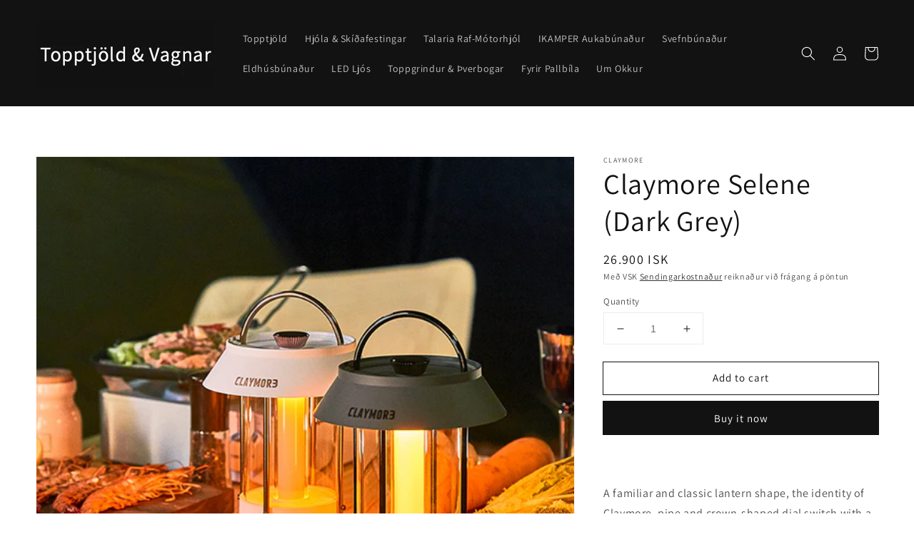

--- FILE ---
content_type: text/html; charset=utf-8
request_url: https://topptjoldogvagnar.is/products/claymore-lamp-selene
body_size: 22899
content:
<!doctype html>
<html class="no-js" lang="en">
  <head>
    <meta charset="utf-8">
    <meta http-equiv="X-UA-Compatible" content="IE=edge">
    <meta name="viewport" content="width=device-width,initial-scale=1">
    <meta name="theme-color" content="">
    <link rel="canonical" href="https://topptjoldogvagnar.is/products/claymore-lamp-selene">
    <link rel="preconnect" href="https://cdn.shopify.com" crossorigin><link rel="icon" type="image/png" href="//topptjoldogvagnar.is/cdn/shop/files/iKamperBI_5_32x32.svg?v=1741361152"><link rel="preconnect" href="https://fonts.shopifycdn.com" crossorigin><title>
      Claymore Selene (Dark Grey)
 &ndash; Topptjöld &amp; Vagnar </title>

    
      <meta name="description" content="A familiar and classic lantern shape, the identity of Claymore. pipe and crown-shaped dial switch with a detachable shade that produces two images imbue it with the feeling of a lamp seen on a European street. The most distinctly Claymore lamp, Selene.">
    

    

<meta property="og:site_name" content="Topptjöld &amp; Vagnar ">
<meta property="og:url" content="https://topptjoldogvagnar.is/products/claymore-lamp-selene">
<meta property="og:title" content="Claymore Selene (Dark Grey)">
<meta property="og:type" content="product">
<meta property="og:description" content="A familiar and classic lantern shape, the identity of Claymore. pipe and crown-shaped dial switch with a detachable shade that produces two images imbue it with the feeling of a lamp seen on a European street. The most distinctly Claymore lamp, Selene."><meta property="og:image" content="http://topptjoldogvagnar.is/cdn/shop/products/578_selene_06.jpg?v=1666993801">
  <meta property="og:image:secure_url" content="https://topptjoldogvagnar.is/cdn/shop/products/578_selene_06.jpg?v=1666993801">
  <meta property="og:image:width" content="578">
  <meta property="og:image:height" content="578"><meta property="og:price:amount" content="26,900">
  <meta property="og:price:currency" content="ISK"><meta name="twitter:card" content="summary_large_image">
<meta name="twitter:title" content="Claymore Selene (Dark Grey)">
<meta name="twitter:description" content="A familiar and classic lantern shape, the identity of Claymore. pipe and crown-shaped dial switch with a detachable shade that produces two images imbue it with the feeling of a lamp seen on a European street. The most distinctly Claymore lamp, Selene.">


    <script src="//topptjoldogvagnar.is/cdn/shop/t/3/assets/global.js?v=14237263177399231171645712860" defer="defer"></script>
    <script>window.performance && window.performance.mark && window.performance.mark('shopify.content_for_header.start');</script><meta name="facebook-domain-verification" content="ebixgjub8qbffep5z1pspaazu8gi68">
<meta id="shopify-digital-wallet" name="shopify-digital-wallet" content="/55167647883/digital_wallets/dialog">
<link rel="alternate" type="application/json+oembed" href="https://topptjoldogvagnar.is/products/claymore-lamp-selene.oembed">
<script async="async" src="/checkouts/internal/preloads.js?locale=en-IS"></script>
<script id="shopify-features" type="application/json">{"accessToken":"a1785940da6f8afbdcad770f246d90f8","betas":["rich-media-storefront-analytics"],"domain":"topptjoldogvagnar.is","predictiveSearch":true,"shopId":55167647883,"locale":"en"}</script>
<script>var Shopify = Shopify || {};
Shopify.shop = "topptjold-vagnar.myshopify.com";
Shopify.locale = "en";
Shopify.currency = {"active":"ISK","rate":"1.0"};
Shopify.country = "IS";
Shopify.theme = {"name":"#1 KOM copy Dawn","id":123451932811,"schema_name":"Dawn","schema_version":"2.3.0","theme_store_id":887,"role":"main"};
Shopify.theme.handle = "null";
Shopify.theme.style = {"id":null,"handle":null};
Shopify.cdnHost = "topptjoldogvagnar.is/cdn";
Shopify.routes = Shopify.routes || {};
Shopify.routes.root = "/";</script>
<script type="module">!function(o){(o.Shopify=o.Shopify||{}).modules=!0}(window);</script>
<script>!function(o){function n(){var o=[];function n(){o.push(Array.prototype.slice.apply(arguments))}return n.q=o,n}var t=o.Shopify=o.Shopify||{};t.loadFeatures=n(),t.autoloadFeatures=n()}(window);</script>
<script id="shop-js-analytics" type="application/json">{"pageType":"product"}</script>
<script defer="defer" async type="module" src="//topptjoldogvagnar.is/cdn/shopifycloud/shop-js/modules/v2/client.init-shop-cart-sync_IZsNAliE.en.esm.js"></script>
<script defer="defer" async type="module" src="//topptjoldogvagnar.is/cdn/shopifycloud/shop-js/modules/v2/chunk.common_0OUaOowp.esm.js"></script>
<script type="module">
  await import("//topptjoldogvagnar.is/cdn/shopifycloud/shop-js/modules/v2/client.init-shop-cart-sync_IZsNAliE.en.esm.js");
await import("//topptjoldogvagnar.is/cdn/shopifycloud/shop-js/modules/v2/chunk.common_0OUaOowp.esm.js");

  window.Shopify.SignInWithShop?.initShopCartSync?.({"fedCMEnabled":true,"windoidEnabled":true});

</script>
<script>(function() {
  var isLoaded = false;
  function asyncLoad() {
    if (isLoaded) return;
    isLoaded = true;
    var urls = ["https:\/\/instafeed.nfcube.com\/cdn\/b0c5cf81b622d1351de6ba70e0d47d86.js?shop=topptjold-vagnar.myshopify.com","https:\/\/chimpstatic.com\/mcjs-connected\/js\/users\/b6dded678f9c311eb018573a3\/15166e8e7f5937220e6597d66.js?shop=topptjold-vagnar.myshopify.com"];
    for (var i = 0; i < urls.length; i++) {
      var s = document.createElement('script');
      s.type = 'text/javascript';
      s.async = true;
      s.src = urls[i];
      var x = document.getElementsByTagName('script')[0];
      x.parentNode.insertBefore(s, x);
    }
  };
  if(window.attachEvent) {
    window.attachEvent('onload', asyncLoad);
  } else {
    window.addEventListener('load', asyncLoad, false);
  }
})();</script>
<script id="__st">var __st={"a":55167647883,"offset":0,"reqid":"489a875f-d5b8-4946-86b1-ab7f0e4b1abc-1768412878","pageurl":"topptjoldogvagnar.is\/products\/claymore-lamp-selene","u":"61e6c004a9ff","p":"product","rtyp":"product","rid":7026213388427};</script>
<script>window.ShopifyPaypalV4VisibilityTracking = true;</script>
<script id="captcha-bootstrap">!function(){'use strict';const t='contact',e='account',n='new_comment',o=[[t,t],['blogs',n],['comments',n],[t,'customer']],c=[[e,'customer_login'],[e,'guest_login'],[e,'recover_customer_password'],[e,'create_customer']],r=t=>t.map((([t,e])=>`form[action*='/${t}']:not([data-nocaptcha='true']) input[name='form_type'][value='${e}']`)).join(','),a=t=>()=>t?[...document.querySelectorAll(t)].map((t=>t.form)):[];function s(){const t=[...o],e=r(t);return a(e)}const i='password',u='form_key',d=['recaptcha-v3-token','g-recaptcha-response','h-captcha-response',i],f=()=>{try{return window.sessionStorage}catch{return}},m='__shopify_v',_=t=>t.elements[u];function p(t,e,n=!1){try{const o=window.sessionStorage,c=JSON.parse(o.getItem(e)),{data:r}=function(t){const{data:e,action:n}=t;return t[m]||n?{data:e,action:n}:{data:t,action:n}}(c);for(const[e,n]of Object.entries(r))t.elements[e]&&(t.elements[e].value=n);n&&o.removeItem(e)}catch(o){console.error('form repopulation failed',{error:o})}}const l='form_type',E='cptcha';function T(t){t.dataset[E]=!0}const w=window,h=w.document,L='Shopify',v='ce_forms',y='captcha';let A=!1;((t,e)=>{const n=(g='f06e6c50-85a8-45c8-87d0-21a2b65856fe',I='https://cdn.shopify.com/shopifycloud/storefront-forms-hcaptcha/ce_storefront_forms_captcha_hcaptcha.v1.5.2.iife.js',D={infoText:'Protected by hCaptcha',privacyText:'Privacy',termsText:'Terms'},(t,e,n)=>{const o=w[L][v],c=o.bindForm;if(c)return c(t,g,e,D).then(n);var r;o.q.push([[t,g,e,D],n]),r=I,A||(h.body.append(Object.assign(h.createElement('script'),{id:'captcha-provider',async:!0,src:r})),A=!0)});var g,I,D;w[L]=w[L]||{},w[L][v]=w[L][v]||{},w[L][v].q=[],w[L][y]=w[L][y]||{},w[L][y].protect=function(t,e){n(t,void 0,e),T(t)},Object.freeze(w[L][y]),function(t,e,n,w,h,L){const[v,y,A,g]=function(t,e,n){const i=e?o:[],u=t?c:[],d=[...i,...u],f=r(d),m=r(i),_=r(d.filter((([t,e])=>n.includes(e))));return[a(f),a(m),a(_),s()]}(w,h,L),I=t=>{const e=t.target;return e instanceof HTMLFormElement?e:e&&e.form},D=t=>v().includes(t);t.addEventListener('submit',(t=>{const e=I(t);if(!e)return;const n=D(e)&&!e.dataset.hcaptchaBound&&!e.dataset.recaptchaBound,o=_(e),c=g().includes(e)&&(!o||!o.value);(n||c)&&t.preventDefault(),c&&!n&&(function(t){try{if(!f())return;!function(t){const e=f();if(!e)return;const n=_(t);if(!n)return;const o=n.value;o&&e.removeItem(o)}(t);const e=Array.from(Array(32),(()=>Math.random().toString(36)[2])).join('');!function(t,e){_(t)||t.append(Object.assign(document.createElement('input'),{type:'hidden',name:u})),t.elements[u].value=e}(t,e),function(t,e){const n=f();if(!n)return;const o=[...t.querySelectorAll(`input[type='${i}']`)].map((({name:t})=>t)),c=[...d,...o],r={};for(const[a,s]of new FormData(t).entries())c.includes(a)||(r[a]=s);n.setItem(e,JSON.stringify({[m]:1,action:t.action,data:r}))}(t,e)}catch(e){console.error('failed to persist form',e)}}(e),e.submit())}));const S=(t,e)=>{t&&!t.dataset[E]&&(n(t,e.some((e=>e===t))),T(t))};for(const o of['focusin','change'])t.addEventListener(o,(t=>{const e=I(t);D(e)&&S(e,y())}));const B=e.get('form_key'),M=e.get(l),P=B&&M;t.addEventListener('DOMContentLoaded',(()=>{const t=y();if(P)for(const e of t)e.elements[l].value===M&&p(e,B);[...new Set([...A(),...v().filter((t=>'true'===t.dataset.shopifyCaptcha))])].forEach((e=>S(e,t)))}))}(h,new URLSearchParams(w.location.search),n,t,e,['guest_login'])})(!0,!0)}();</script>
<script integrity="sha256-4kQ18oKyAcykRKYeNunJcIwy7WH5gtpwJnB7kiuLZ1E=" data-source-attribution="shopify.loadfeatures" defer="defer" src="//topptjoldogvagnar.is/cdn/shopifycloud/storefront/assets/storefront/load_feature-a0a9edcb.js" crossorigin="anonymous"></script>
<script data-source-attribution="shopify.dynamic_checkout.dynamic.init">var Shopify=Shopify||{};Shopify.PaymentButton=Shopify.PaymentButton||{isStorefrontPortableWallets:!0,init:function(){window.Shopify.PaymentButton.init=function(){};var t=document.createElement("script");t.src="https://topptjoldogvagnar.is/cdn/shopifycloud/portable-wallets/latest/portable-wallets.en.js",t.type="module",document.head.appendChild(t)}};
</script>
<script data-source-attribution="shopify.dynamic_checkout.buyer_consent">
  function portableWalletsHideBuyerConsent(e){var t=document.getElementById("shopify-buyer-consent"),n=document.getElementById("shopify-subscription-policy-button");t&&n&&(t.classList.add("hidden"),t.setAttribute("aria-hidden","true"),n.removeEventListener("click",e))}function portableWalletsShowBuyerConsent(e){var t=document.getElementById("shopify-buyer-consent"),n=document.getElementById("shopify-subscription-policy-button");t&&n&&(t.classList.remove("hidden"),t.removeAttribute("aria-hidden"),n.addEventListener("click",e))}window.Shopify?.PaymentButton&&(window.Shopify.PaymentButton.hideBuyerConsent=portableWalletsHideBuyerConsent,window.Shopify.PaymentButton.showBuyerConsent=portableWalletsShowBuyerConsent);
</script>
<script>
  function portableWalletsCleanup(e){e&&e.src&&console.error("Failed to load portable wallets script "+e.src);var t=document.querySelectorAll("shopify-accelerated-checkout .shopify-payment-button__skeleton, shopify-accelerated-checkout-cart .wallet-cart-button__skeleton"),e=document.getElementById("shopify-buyer-consent");for(let e=0;e<t.length;e++)t[e].remove();e&&e.remove()}function portableWalletsNotLoadedAsModule(e){e instanceof ErrorEvent&&"string"==typeof e.message&&e.message.includes("import.meta")&&"string"==typeof e.filename&&e.filename.includes("portable-wallets")&&(window.removeEventListener("error",portableWalletsNotLoadedAsModule),window.Shopify.PaymentButton.failedToLoad=e,"loading"===document.readyState?document.addEventListener("DOMContentLoaded",window.Shopify.PaymentButton.init):window.Shopify.PaymentButton.init())}window.addEventListener("error",portableWalletsNotLoadedAsModule);
</script>

<script type="module" src="https://topptjoldogvagnar.is/cdn/shopifycloud/portable-wallets/latest/portable-wallets.en.js" onError="portableWalletsCleanup(this)" crossorigin="anonymous"></script>
<script nomodule>
  document.addEventListener("DOMContentLoaded", portableWalletsCleanup);
</script>

<link id="shopify-accelerated-checkout-styles" rel="stylesheet" media="screen" href="https://topptjoldogvagnar.is/cdn/shopifycloud/portable-wallets/latest/accelerated-checkout-backwards-compat.css" crossorigin="anonymous">
<style id="shopify-accelerated-checkout-cart">
        #shopify-buyer-consent {
  margin-top: 1em;
  display: inline-block;
  width: 100%;
}

#shopify-buyer-consent.hidden {
  display: none;
}

#shopify-subscription-policy-button {
  background: none;
  border: none;
  padding: 0;
  text-decoration: underline;
  font-size: inherit;
  cursor: pointer;
}

#shopify-subscription-policy-button::before {
  box-shadow: none;
}

      </style>
<script id="sections-script" data-sections="main-product,product-recommendations,header,footer" defer="defer" src="//topptjoldogvagnar.is/cdn/shop/t/3/compiled_assets/scripts.js?434"></script>
<script>window.performance && window.performance.mark && window.performance.mark('shopify.content_for_header.end');</script>


    <style data-shopify>
      @font-face {
  font-family: Assistant;
  font-weight: 400;
  font-style: normal;
  font-display: swap;
  src: url("//topptjoldogvagnar.is/cdn/fonts/assistant/assistant_n4.9120912a469cad1cc292572851508ca49d12e768.woff2") format("woff2"),
       url("//topptjoldogvagnar.is/cdn/fonts/assistant/assistant_n4.6e9875ce64e0fefcd3f4446b7ec9036b3ddd2985.woff") format("woff");
}

      @font-face {
  font-family: Assistant;
  font-weight: 700;
  font-style: normal;
  font-display: swap;
  src: url("//topptjoldogvagnar.is/cdn/fonts/assistant/assistant_n7.bf44452348ec8b8efa3aa3068825305886b1c83c.woff2") format("woff2"),
       url("//topptjoldogvagnar.is/cdn/fonts/assistant/assistant_n7.0c887fee83f6b3bda822f1150b912c72da0f7b64.woff") format("woff");
}

      
      
      @font-face {
  font-family: Assistant;
  font-weight: 400;
  font-style: normal;
  font-display: swap;
  src: url("//topptjoldogvagnar.is/cdn/fonts/assistant/assistant_n4.9120912a469cad1cc292572851508ca49d12e768.woff2") format("woff2"),
       url("//topptjoldogvagnar.is/cdn/fonts/assistant/assistant_n4.6e9875ce64e0fefcd3f4446b7ec9036b3ddd2985.woff") format("woff");
}


      :root {
        --font-body-family: Assistant, sans-serif;
        --font-body-style: normal;
        --font-body-weight: 400;

        --font-heading-family: Assistant, sans-serif;
        --font-heading-style: normal;
        --font-heading-weight: 400;

        --font-body-scale: 1.0;
        --font-heading-scale: 1.0;

        --color-base-text: 18, 18, 18;
        --color-base-background-1: 255, 255, 255;
        --color-base-background-2: 243, 243, 243;
        --color-base-solid-button-labels: 255, 255, 255;
        --color-base-outline-button-labels: 18, 18, 18;
        --color-base-accent-1: 18, 18, 18;
        --color-base-accent-2: 51, 79, 180;
        --payment-terms-background-color: #FFFFFF;

        --gradient-base-background-1: #FFFFFF;
        --gradient-base-background-2: #F3F3F3;
        --gradient-base-accent-1: #121212;
        --gradient-base-accent-2: #334FB4;

        --page-width: 160rem;
        --page-width-margin: 2rem;
      }

      *,
      *::before,
      *::after {
        box-sizing: inherit;
      }

      html {
        box-sizing: border-box;
        font-size: calc(var(--font-body-scale) * 62.5%);
        height: 100%;
      }

      body {
        display: grid;
        grid-template-rows: auto auto 1fr auto;
        grid-template-columns: 100%;
        min-height: 100%;
        margin: 0;
        font-size: 1.5rem;
        letter-spacing: 0.06rem;
        line-height: calc(1 + 0.8 / var(--font-body-scale));
        font-family: var(--font-body-family);
        font-style: var(--font-body-style);
        font-weight: var(--font-body-weight);
      }

      @media screen and (min-width: 750px) {
        body {
          font-size: 1.6rem;
        }
      }
    </style>

    <link href="//topptjoldogvagnar.is/cdn/shop/t/3/assets/base.css?v=182897356182110133871645712832" rel="stylesheet" type="text/css" media="all" />
<link rel="preload" as="font" href="//topptjoldogvagnar.is/cdn/fonts/assistant/assistant_n4.9120912a469cad1cc292572851508ca49d12e768.woff2" type="font/woff2" crossorigin><link rel="preload" as="font" href="//topptjoldogvagnar.is/cdn/fonts/assistant/assistant_n4.9120912a469cad1cc292572851508ca49d12e768.woff2" type="font/woff2" crossorigin><link rel="stylesheet" href="//topptjoldogvagnar.is/cdn/shop/t/3/assets/component-predictive-search.css?v=10425135875555615991645712847" media="print" onload="this.media='all'"><script>document.documentElement.className = document.documentElement.className.replace('no-js', 'js');</script>
  <!-- Global site tag (gtag.js) - Google Ads: 766065038 -->
<script async src="https://www.googletagmanager.com/gtag/js?id=AW-766065038"></script>
<script>
  window.dataLayer = window.dataLayer || [];
  function gtag(){dataLayer.push(arguments);}
  gtag('js', new Date());

  gtag('config', 'AW-766065038');
</script>
  
  <link href="https://monorail-edge.shopifysvc.com" rel="dns-prefetch">
<script>(function(){if ("sendBeacon" in navigator && "performance" in window) {try {var session_token_from_headers = performance.getEntriesByType('navigation')[0].serverTiming.find(x => x.name == '_s').description;} catch {var session_token_from_headers = undefined;}var session_cookie_matches = document.cookie.match(/_shopify_s=([^;]*)/);var session_token_from_cookie = session_cookie_matches && session_cookie_matches.length === 2 ? session_cookie_matches[1] : "";var session_token = session_token_from_headers || session_token_from_cookie || "";function handle_abandonment_event(e) {var entries = performance.getEntries().filter(function(entry) {return /monorail-edge.shopifysvc.com/.test(entry.name);});if (!window.abandonment_tracked && entries.length === 0) {window.abandonment_tracked = true;var currentMs = Date.now();var navigation_start = performance.timing.navigationStart;var payload = {shop_id: 55167647883,url: window.location.href,navigation_start,duration: currentMs - navigation_start,session_token,page_type: "product"};window.navigator.sendBeacon("https://monorail-edge.shopifysvc.com/v1/produce", JSON.stringify({schema_id: "online_store_buyer_site_abandonment/1.1",payload: payload,metadata: {event_created_at_ms: currentMs,event_sent_at_ms: currentMs}}));}}window.addEventListener('pagehide', handle_abandonment_event);}}());</script>
<script id="web-pixels-manager-setup">(function e(e,d,r,n,o){if(void 0===o&&(o={}),!Boolean(null===(a=null===(i=window.Shopify)||void 0===i?void 0:i.analytics)||void 0===a?void 0:a.replayQueue)){var i,a;window.Shopify=window.Shopify||{};var t=window.Shopify;t.analytics=t.analytics||{};var s=t.analytics;s.replayQueue=[],s.publish=function(e,d,r){return s.replayQueue.push([e,d,r]),!0};try{self.performance.mark("wpm:start")}catch(e){}var l=function(){var e={modern:/Edge?\/(1{2}[4-9]|1[2-9]\d|[2-9]\d{2}|\d{4,})\.\d+(\.\d+|)|Firefox\/(1{2}[4-9]|1[2-9]\d|[2-9]\d{2}|\d{4,})\.\d+(\.\d+|)|Chrom(ium|e)\/(9{2}|\d{3,})\.\d+(\.\d+|)|(Maci|X1{2}).+ Version\/(15\.\d+|(1[6-9]|[2-9]\d|\d{3,})\.\d+)([,.]\d+|)( \(\w+\)|)( Mobile\/\w+|) Safari\/|Chrome.+OPR\/(9{2}|\d{3,})\.\d+\.\d+|(CPU[ +]OS|iPhone[ +]OS|CPU[ +]iPhone|CPU IPhone OS|CPU iPad OS)[ +]+(15[._]\d+|(1[6-9]|[2-9]\d|\d{3,})[._]\d+)([._]\d+|)|Android:?[ /-](13[3-9]|1[4-9]\d|[2-9]\d{2}|\d{4,})(\.\d+|)(\.\d+|)|Android.+Firefox\/(13[5-9]|1[4-9]\d|[2-9]\d{2}|\d{4,})\.\d+(\.\d+|)|Android.+Chrom(ium|e)\/(13[3-9]|1[4-9]\d|[2-9]\d{2}|\d{4,})\.\d+(\.\d+|)|SamsungBrowser\/([2-9]\d|\d{3,})\.\d+/,legacy:/Edge?\/(1[6-9]|[2-9]\d|\d{3,})\.\d+(\.\d+|)|Firefox\/(5[4-9]|[6-9]\d|\d{3,})\.\d+(\.\d+|)|Chrom(ium|e)\/(5[1-9]|[6-9]\d|\d{3,})\.\d+(\.\d+|)([\d.]+$|.*Safari\/(?![\d.]+ Edge\/[\d.]+$))|(Maci|X1{2}).+ Version\/(10\.\d+|(1[1-9]|[2-9]\d|\d{3,})\.\d+)([,.]\d+|)( \(\w+\)|)( Mobile\/\w+|) Safari\/|Chrome.+OPR\/(3[89]|[4-9]\d|\d{3,})\.\d+\.\d+|(CPU[ +]OS|iPhone[ +]OS|CPU[ +]iPhone|CPU IPhone OS|CPU iPad OS)[ +]+(10[._]\d+|(1[1-9]|[2-9]\d|\d{3,})[._]\d+)([._]\d+|)|Android:?[ /-](13[3-9]|1[4-9]\d|[2-9]\d{2}|\d{4,})(\.\d+|)(\.\d+|)|Mobile Safari.+OPR\/([89]\d|\d{3,})\.\d+\.\d+|Android.+Firefox\/(13[5-9]|1[4-9]\d|[2-9]\d{2}|\d{4,})\.\d+(\.\d+|)|Android.+Chrom(ium|e)\/(13[3-9]|1[4-9]\d|[2-9]\d{2}|\d{4,})\.\d+(\.\d+|)|Android.+(UC? ?Browser|UCWEB|U3)[ /]?(15\.([5-9]|\d{2,})|(1[6-9]|[2-9]\d|\d{3,})\.\d+)\.\d+|SamsungBrowser\/(5\.\d+|([6-9]|\d{2,})\.\d+)|Android.+MQ{2}Browser\/(14(\.(9|\d{2,})|)|(1[5-9]|[2-9]\d|\d{3,})(\.\d+|))(\.\d+|)|K[Aa][Ii]OS\/(3\.\d+|([4-9]|\d{2,})\.\d+)(\.\d+|)/},d=e.modern,r=e.legacy,n=navigator.userAgent;return n.match(d)?"modern":n.match(r)?"legacy":"unknown"}(),u="modern"===l?"modern":"legacy",c=(null!=n?n:{modern:"",legacy:""})[u],f=function(e){return[e.baseUrl,"/wpm","/b",e.hashVersion,"modern"===e.buildTarget?"m":"l",".js"].join("")}({baseUrl:d,hashVersion:r,buildTarget:u}),m=function(e){var d=e.version,r=e.bundleTarget,n=e.surface,o=e.pageUrl,i=e.monorailEndpoint;return{emit:function(e){var a=e.status,t=e.errorMsg,s=(new Date).getTime(),l=JSON.stringify({metadata:{event_sent_at_ms:s},events:[{schema_id:"web_pixels_manager_load/3.1",payload:{version:d,bundle_target:r,page_url:o,status:a,surface:n,error_msg:t},metadata:{event_created_at_ms:s}}]});if(!i)return console&&console.warn&&console.warn("[Web Pixels Manager] No Monorail endpoint provided, skipping logging."),!1;try{return self.navigator.sendBeacon.bind(self.navigator)(i,l)}catch(e){}var u=new XMLHttpRequest;try{return u.open("POST",i,!0),u.setRequestHeader("Content-Type","text/plain"),u.send(l),!0}catch(e){return console&&console.warn&&console.warn("[Web Pixels Manager] Got an unhandled error while logging to Monorail."),!1}}}}({version:r,bundleTarget:l,surface:e.surface,pageUrl:self.location.href,monorailEndpoint:e.monorailEndpoint});try{o.browserTarget=l,function(e){var d=e.src,r=e.async,n=void 0===r||r,o=e.onload,i=e.onerror,a=e.sri,t=e.scriptDataAttributes,s=void 0===t?{}:t,l=document.createElement("script"),u=document.querySelector("head"),c=document.querySelector("body");if(l.async=n,l.src=d,a&&(l.integrity=a,l.crossOrigin="anonymous"),s)for(var f in s)if(Object.prototype.hasOwnProperty.call(s,f))try{l.dataset[f]=s[f]}catch(e){}if(o&&l.addEventListener("load",o),i&&l.addEventListener("error",i),u)u.appendChild(l);else{if(!c)throw new Error("Did not find a head or body element to append the script");c.appendChild(l)}}({src:f,async:!0,onload:function(){if(!function(){var e,d;return Boolean(null===(d=null===(e=window.Shopify)||void 0===e?void 0:e.analytics)||void 0===d?void 0:d.initialized)}()){var d=window.webPixelsManager.init(e)||void 0;if(d){var r=window.Shopify.analytics;r.replayQueue.forEach((function(e){var r=e[0],n=e[1],o=e[2];d.publishCustomEvent(r,n,o)})),r.replayQueue=[],r.publish=d.publishCustomEvent,r.visitor=d.visitor,r.initialized=!0}}},onerror:function(){return m.emit({status:"failed",errorMsg:"".concat(f," has failed to load")})},sri:function(e){var d=/^sha384-[A-Za-z0-9+/=]+$/;return"string"==typeof e&&d.test(e)}(c)?c:"",scriptDataAttributes:o}),m.emit({status:"loading"})}catch(e){m.emit({status:"failed",errorMsg:(null==e?void 0:e.message)||"Unknown error"})}}})({shopId: 55167647883,storefrontBaseUrl: "https://topptjoldogvagnar.is",extensionsBaseUrl: "https://extensions.shopifycdn.com/cdn/shopifycloud/web-pixels-manager",monorailEndpoint: "https://monorail-edge.shopifysvc.com/unstable/produce_batch",surface: "storefront-renderer",enabledBetaFlags: ["2dca8a86","a0d5f9d2"],webPixelsConfigList: [{"id":"377946251","configuration":"{\"config\":\"{\\\"pixel_id\\\":\\\"G-P51MZYJ7WG\\\",\\\"gtag_events\\\":[{\\\"type\\\":\\\"purchase\\\",\\\"action_label\\\":\\\"G-P51MZYJ7WG\\\"},{\\\"type\\\":\\\"page_view\\\",\\\"action_label\\\":\\\"G-P51MZYJ7WG\\\"},{\\\"type\\\":\\\"view_item\\\",\\\"action_label\\\":\\\"G-P51MZYJ7WG\\\"},{\\\"type\\\":\\\"search\\\",\\\"action_label\\\":\\\"G-P51MZYJ7WG\\\"},{\\\"type\\\":\\\"add_to_cart\\\",\\\"action_label\\\":\\\"G-P51MZYJ7WG\\\"},{\\\"type\\\":\\\"begin_checkout\\\",\\\"action_label\\\":\\\"G-P51MZYJ7WG\\\"},{\\\"type\\\":\\\"add_payment_info\\\",\\\"action_label\\\":\\\"G-P51MZYJ7WG\\\"}],\\\"enable_monitoring_mode\\\":false}\"}","eventPayloadVersion":"v1","runtimeContext":"OPEN","scriptVersion":"b2a88bafab3e21179ed38636efcd8a93","type":"APP","apiClientId":1780363,"privacyPurposes":[],"dataSharingAdjustments":{"protectedCustomerApprovalScopes":["read_customer_address","read_customer_email","read_customer_name","read_customer_personal_data","read_customer_phone"]}},{"id":"174456971","configuration":"{\"pixel_id\":\"295143582583557\",\"pixel_type\":\"facebook_pixel\",\"metaapp_system_user_token\":\"-\"}","eventPayloadVersion":"v1","runtimeContext":"OPEN","scriptVersion":"ca16bc87fe92b6042fbaa3acc2fbdaa6","type":"APP","apiClientId":2329312,"privacyPurposes":["ANALYTICS","MARKETING","SALE_OF_DATA"],"dataSharingAdjustments":{"protectedCustomerApprovalScopes":["read_customer_address","read_customer_email","read_customer_name","read_customer_personal_data","read_customer_phone"]}},{"id":"shopify-app-pixel","configuration":"{}","eventPayloadVersion":"v1","runtimeContext":"STRICT","scriptVersion":"0450","apiClientId":"shopify-pixel","type":"APP","privacyPurposes":["ANALYTICS","MARKETING"]},{"id":"shopify-custom-pixel","eventPayloadVersion":"v1","runtimeContext":"LAX","scriptVersion":"0450","apiClientId":"shopify-pixel","type":"CUSTOM","privacyPurposes":["ANALYTICS","MARKETING"]}],isMerchantRequest: false,initData: {"shop":{"name":"Topptjöld \u0026 Vagnar ","paymentSettings":{"currencyCode":"ISK"},"myshopifyDomain":"topptjold-vagnar.myshopify.com","countryCode":"IS","storefrontUrl":"https:\/\/topptjoldogvagnar.is"},"customer":null,"cart":null,"checkout":null,"productVariants":[{"price":{"amount":26900.0,"currencyCode":"ISK"},"product":{"title":"Claymore Selene (Dark Grey)","vendor":"Claymore","id":"7026213388427","untranslatedTitle":"Claymore Selene (Dark Grey)","url":"\/products\/claymore-lamp-selene","type":"Ljós"},"id":"41013787295883","image":{"src":"\/\/topptjoldogvagnar.is\/cdn\/shop\/products\/578_selene_06.jpg?v=1666993801"},"sku":"CLL-650DG","title":"Default Title","untranslatedTitle":"Default Title"}],"purchasingCompany":null},},"https://topptjoldogvagnar.is/cdn","7cecd0b6w90c54c6cpe92089d5m57a67346",{"modern":"","legacy":""},{"shopId":"55167647883","storefrontBaseUrl":"https:\/\/topptjoldogvagnar.is","extensionBaseUrl":"https:\/\/extensions.shopifycdn.com\/cdn\/shopifycloud\/web-pixels-manager","surface":"storefront-renderer","enabledBetaFlags":"[\"2dca8a86\", \"a0d5f9d2\"]","isMerchantRequest":"false","hashVersion":"7cecd0b6w90c54c6cpe92089d5m57a67346","publish":"custom","events":"[[\"page_viewed\",{}],[\"product_viewed\",{\"productVariant\":{\"price\":{\"amount\":26900.0,\"currencyCode\":\"ISK\"},\"product\":{\"title\":\"Claymore Selene (Dark Grey)\",\"vendor\":\"Claymore\",\"id\":\"7026213388427\",\"untranslatedTitle\":\"Claymore Selene (Dark Grey)\",\"url\":\"\/products\/claymore-lamp-selene\",\"type\":\"Ljós\"},\"id\":\"41013787295883\",\"image\":{\"src\":\"\/\/topptjoldogvagnar.is\/cdn\/shop\/products\/578_selene_06.jpg?v=1666993801\"},\"sku\":\"CLL-650DG\",\"title\":\"Default Title\",\"untranslatedTitle\":\"Default Title\"}}]]"});</script><script>
  window.ShopifyAnalytics = window.ShopifyAnalytics || {};
  window.ShopifyAnalytics.meta = window.ShopifyAnalytics.meta || {};
  window.ShopifyAnalytics.meta.currency = 'ISK';
  var meta = {"product":{"id":7026213388427,"gid":"gid:\/\/shopify\/Product\/7026213388427","vendor":"Claymore","type":"Ljós","handle":"claymore-lamp-selene","variants":[{"id":41013787295883,"price":2690000,"name":"Claymore Selene (Dark Grey)","public_title":null,"sku":"CLL-650DG"}],"remote":false},"page":{"pageType":"product","resourceType":"product","resourceId":7026213388427,"requestId":"489a875f-d5b8-4946-86b1-ab7f0e4b1abc-1768412878"}};
  for (var attr in meta) {
    window.ShopifyAnalytics.meta[attr] = meta[attr];
  }
</script>
<script class="analytics">
  (function () {
    var customDocumentWrite = function(content) {
      var jquery = null;

      if (window.jQuery) {
        jquery = window.jQuery;
      } else if (window.Checkout && window.Checkout.$) {
        jquery = window.Checkout.$;
      }

      if (jquery) {
        jquery('body').append(content);
      }
    };

    var hasLoggedConversion = function(token) {
      if (token) {
        return document.cookie.indexOf('loggedConversion=' + token) !== -1;
      }
      return false;
    }

    var setCookieIfConversion = function(token) {
      if (token) {
        var twoMonthsFromNow = new Date(Date.now());
        twoMonthsFromNow.setMonth(twoMonthsFromNow.getMonth() + 2);

        document.cookie = 'loggedConversion=' + token + '; expires=' + twoMonthsFromNow;
      }
    }

    var trekkie = window.ShopifyAnalytics.lib = window.trekkie = window.trekkie || [];
    if (trekkie.integrations) {
      return;
    }
    trekkie.methods = [
      'identify',
      'page',
      'ready',
      'track',
      'trackForm',
      'trackLink'
    ];
    trekkie.factory = function(method) {
      return function() {
        var args = Array.prototype.slice.call(arguments);
        args.unshift(method);
        trekkie.push(args);
        return trekkie;
      };
    };
    for (var i = 0; i < trekkie.methods.length; i++) {
      var key = trekkie.methods[i];
      trekkie[key] = trekkie.factory(key);
    }
    trekkie.load = function(config) {
      trekkie.config = config || {};
      trekkie.config.initialDocumentCookie = document.cookie;
      var first = document.getElementsByTagName('script')[0];
      var script = document.createElement('script');
      script.type = 'text/javascript';
      script.onerror = function(e) {
        var scriptFallback = document.createElement('script');
        scriptFallback.type = 'text/javascript';
        scriptFallback.onerror = function(error) {
                var Monorail = {
      produce: function produce(monorailDomain, schemaId, payload) {
        var currentMs = new Date().getTime();
        var event = {
          schema_id: schemaId,
          payload: payload,
          metadata: {
            event_created_at_ms: currentMs,
            event_sent_at_ms: currentMs
          }
        };
        return Monorail.sendRequest("https://" + monorailDomain + "/v1/produce", JSON.stringify(event));
      },
      sendRequest: function sendRequest(endpointUrl, payload) {
        // Try the sendBeacon API
        if (window && window.navigator && typeof window.navigator.sendBeacon === 'function' && typeof window.Blob === 'function' && !Monorail.isIos12()) {
          var blobData = new window.Blob([payload], {
            type: 'text/plain'
          });

          if (window.navigator.sendBeacon(endpointUrl, blobData)) {
            return true;
          } // sendBeacon was not successful

        } // XHR beacon

        var xhr = new XMLHttpRequest();

        try {
          xhr.open('POST', endpointUrl);
          xhr.setRequestHeader('Content-Type', 'text/plain');
          xhr.send(payload);
        } catch (e) {
          console.log(e);
        }

        return false;
      },
      isIos12: function isIos12() {
        return window.navigator.userAgent.lastIndexOf('iPhone; CPU iPhone OS 12_') !== -1 || window.navigator.userAgent.lastIndexOf('iPad; CPU OS 12_') !== -1;
      }
    };
    Monorail.produce('monorail-edge.shopifysvc.com',
      'trekkie_storefront_load_errors/1.1',
      {shop_id: 55167647883,
      theme_id: 123451932811,
      app_name: "storefront",
      context_url: window.location.href,
      source_url: "//topptjoldogvagnar.is/cdn/s/trekkie.storefront.55c6279c31a6628627b2ba1c5ff367020da294e2.min.js"});

        };
        scriptFallback.async = true;
        scriptFallback.src = '//topptjoldogvagnar.is/cdn/s/trekkie.storefront.55c6279c31a6628627b2ba1c5ff367020da294e2.min.js';
        first.parentNode.insertBefore(scriptFallback, first);
      };
      script.async = true;
      script.src = '//topptjoldogvagnar.is/cdn/s/trekkie.storefront.55c6279c31a6628627b2ba1c5ff367020da294e2.min.js';
      first.parentNode.insertBefore(script, first);
    };
    trekkie.load(
      {"Trekkie":{"appName":"storefront","development":false,"defaultAttributes":{"shopId":55167647883,"isMerchantRequest":null,"themeId":123451932811,"themeCityHash":"10881448720121564273","contentLanguage":"en","currency":"ISK","eventMetadataId":"72169855-af1f-4ed2-9e9c-554e3de38192"},"isServerSideCookieWritingEnabled":true,"monorailRegion":"shop_domain","enabledBetaFlags":["65f19447"]},"Session Attribution":{},"S2S":{"facebookCapiEnabled":true,"source":"trekkie-storefront-renderer","apiClientId":580111}}
    );

    var loaded = false;
    trekkie.ready(function() {
      if (loaded) return;
      loaded = true;

      window.ShopifyAnalytics.lib = window.trekkie;

      var originalDocumentWrite = document.write;
      document.write = customDocumentWrite;
      try { window.ShopifyAnalytics.merchantGoogleAnalytics.call(this); } catch(error) {};
      document.write = originalDocumentWrite;

      window.ShopifyAnalytics.lib.page(null,{"pageType":"product","resourceType":"product","resourceId":7026213388427,"requestId":"489a875f-d5b8-4946-86b1-ab7f0e4b1abc-1768412878","shopifyEmitted":true});

      var match = window.location.pathname.match(/checkouts\/(.+)\/(thank_you|post_purchase)/)
      var token = match? match[1]: undefined;
      if (!hasLoggedConversion(token)) {
        setCookieIfConversion(token);
        window.ShopifyAnalytics.lib.track("Viewed Product",{"currency":"ISK","variantId":41013787295883,"productId":7026213388427,"productGid":"gid:\/\/shopify\/Product\/7026213388427","name":"Claymore Selene (Dark Grey)","price":"26900","sku":"CLL-650DG","brand":"Claymore","variant":null,"category":"Ljós","nonInteraction":true,"remote":false},undefined,undefined,{"shopifyEmitted":true});
      window.ShopifyAnalytics.lib.track("monorail:\/\/trekkie_storefront_viewed_product\/1.1",{"currency":"ISK","variantId":41013787295883,"productId":7026213388427,"productGid":"gid:\/\/shopify\/Product\/7026213388427","name":"Claymore Selene (Dark Grey)","price":"26900","sku":"CLL-650DG","brand":"Claymore","variant":null,"category":"Ljós","nonInteraction":true,"remote":false,"referer":"https:\/\/topptjoldogvagnar.is\/products\/claymore-lamp-selene"});
      }
    });


        var eventsListenerScript = document.createElement('script');
        eventsListenerScript.async = true;
        eventsListenerScript.src = "//topptjoldogvagnar.is/cdn/shopifycloud/storefront/assets/shop_events_listener-3da45d37.js";
        document.getElementsByTagName('head')[0].appendChild(eventsListenerScript);

})();</script>
  <script>
  if (!window.ga || (window.ga && typeof window.ga !== 'function')) {
    window.ga = function ga() {
      (window.ga.q = window.ga.q || []).push(arguments);
      if (window.Shopify && window.Shopify.analytics && typeof window.Shopify.analytics.publish === 'function') {
        window.Shopify.analytics.publish("ga_stub_called", {}, {sendTo: "google_osp_migration"});
      }
      console.error("Shopify's Google Analytics stub called with:", Array.from(arguments), "\nSee https://help.shopify.com/manual/promoting-marketing/pixels/pixel-migration#google for more information.");
    };
    if (window.Shopify && window.Shopify.analytics && typeof window.Shopify.analytics.publish === 'function') {
      window.Shopify.analytics.publish("ga_stub_initialized", {}, {sendTo: "google_osp_migration"});
    }
  }
</script>
<script
  defer
  src="https://topptjoldogvagnar.is/cdn/shopifycloud/perf-kit/shopify-perf-kit-3.0.3.min.js"
  data-application="storefront-renderer"
  data-shop-id="55167647883"
  data-render-region="gcp-us-east1"
  data-page-type="product"
  data-theme-instance-id="123451932811"
  data-theme-name="Dawn"
  data-theme-version="2.3.0"
  data-monorail-region="shop_domain"
  data-resource-timing-sampling-rate="10"
  data-shs="true"
  data-shs-beacon="true"
  data-shs-export-with-fetch="true"
  data-shs-logs-sample-rate="1"
  data-shs-beacon-endpoint="https://topptjoldogvagnar.is/api/collect"
></script>
</head>

  <body class="gradient">
    <a class="skip-to-content-link button visually-hidden" href="#MainContent">
      Skip to content
    </a>

    <div id="shopify-section-announcement-bar" class="shopify-section">
</div>
    <div id="shopify-section-header" class="shopify-section"><link rel="stylesheet" href="//topptjoldogvagnar.is/cdn/shop/t/3/assets/component-list-menu.css?v=161614383810958508431645712842" media="print" onload="this.media='all'">
<link rel="stylesheet" href="//topptjoldogvagnar.is/cdn/shop/t/3/assets/component-search.css?v=128662198121899399791645712855" media="print" onload="this.media='all'">
<link rel="stylesheet" href="//topptjoldogvagnar.is/cdn/shop/t/3/assets/component-menu-drawer.css?v=25441607779389632351645712844" media="print" onload="this.media='all'">
<link rel="stylesheet" href="//topptjoldogvagnar.is/cdn/shop/t/3/assets/component-cart-notification.css?v=168160950397931396041645712837" media="print" onload="this.media='all'">
<link rel="stylesheet" href="//topptjoldogvagnar.is/cdn/shop/t/3/assets/component-cart-items.css?v=66764593009401432141645712837" media="print" onload="this.media='all'"><link rel="stylesheet" href="//topptjoldogvagnar.is/cdn/shop/t/3/assets/component-price.css?v=5328827735059554991645712847" media="print" onload="this.media='all'">
  <link rel="stylesheet" href="//topptjoldogvagnar.is/cdn/shop/t/3/assets/component-loading-overlay.css?v=167310470843593579841645712843" media="print" onload="this.media='all'"><noscript><link href="//topptjoldogvagnar.is/cdn/shop/t/3/assets/component-list-menu.css?v=161614383810958508431645712842" rel="stylesheet" type="text/css" media="all" /></noscript>
<noscript><link href="//topptjoldogvagnar.is/cdn/shop/t/3/assets/component-search.css?v=128662198121899399791645712855" rel="stylesheet" type="text/css" media="all" /></noscript>
<noscript><link href="//topptjoldogvagnar.is/cdn/shop/t/3/assets/component-menu-drawer.css?v=25441607779389632351645712844" rel="stylesheet" type="text/css" media="all" /></noscript>
<noscript><link href="//topptjoldogvagnar.is/cdn/shop/t/3/assets/component-cart-notification.css?v=168160950397931396041645712837" rel="stylesheet" type="text/css" media="all" /></noscript>
<noscript><link href="//topptjoldogvagnar.is/cdn/shop/t/3/assets/component-cart-items.css?v=66764593009401432141645712837" rel="stylesheet" type="text/css" media="all" /></noscript>

<style>
  header-drawer {
    justify-self: start;
    margin-left: -1.2rem;
  }

  @media screen and (min-width: 990px) {
    header-drawer {
      display: none;
    }
  }

  .menu-drawer-container {
    display: flex;
  }

  .list-menu {
    list-style: none;
    padding: 0;
    margin: 0;
  }

  .list-menu--inline {
    display: inline-flex;
    flex-wrap: wrap;
  }

  summary.list-menu__item {
    padding-right: 2.7rem;
  }

  .list-menu__item {
    display: flex;
    align-items: center;
    line-height: calc(1 + 0.3 / var(--font-body-scale));
  }

  .list-menu__item--link {
    text-decoration: none;
    padding-bottom: 1rem;
    padding-top: 1rem;
    line-height: calc(1 + 0.8 / var(--font-body-scale));
  }

  @media screen and (min-width: 750px) {
    .list-menu__item--link {
      padding-bottom: 0.5rem;
      padding-top: 0.5rem;
    }
  }
</style>

<script src="//topptjoldogvagnar.is/cdn/shop/t/3/assets/details-disclosure.js?v=130383321174778955031645712858" defer="defer"></script>
<script src="//topptjoldogvagnar.is/cdn/shop/t/3/assets/details-modal.js?v=28236984606388830511645712858" defer="defer"></script>
<script src="//topptjoldogvagnar.is/cdn/shop/t/3/assets/cart-notification.js?v=18770815536247936311645712833" defer="defer"></script>

<svg xmlns="http://www.w3.org/2000/svg" class="hidden">
  <symbol id="icon-search" viewbox="0 0 18 19" fill="none">
    <path fill-rule="evenodd" clip-rule="evenodd" d="M11.03 11.68A5.784 5.784 0 112.85 3.5a5.784 5.784 0 018.18 8.18zm.26 1.12a6.78 6.78 0 11.72-.7l5.4 5.4a.5.5 0 11-.71.7l-5.41-5.4z" fill="currentColor"/>
  </symbol>

  <symbol id="icon-close" class="icon icon-close" fill="none" viewBox="0 0 18 17">
    <path d="M.865 15.978a.5.5 0 00.707.707l7.433-7.431 7.579 7.282a.501.501 0 00.846-.37.5.5 0 00-.153-.351L9.712 8.546l7.417-7.416a.5.5 0 10-.707-.708L8.991 7.853 1.413.573a.5.5 0 10-.693.72l7.563 7.268-7.418 7.417z" fill="currentColor">
  </symbol>
</svg>
<div class="header-wrapper color-accent-1 gradient">
  <header class="header header--middle-left page-width header--has-menu"><header-drawer data-breakpoint="tablet">
        <details class="menu-drawer-container">
          <summary class="header__icon header__icon--menu header__icon--summary link focus-inset" aria-label="Menu">
            <span>
              <svg xmlns="http://www.w3.org/2000/svg" aria-hidden="true" focusable="false" role="presentation" class="icon icon-hamburger" fill="none" viewBox="0 0 18 16">
  <path d="M1 .5a.5.5 0 100 1h15.71a.5.5 0 000-1H1zM.5 8a.5.5 0 01.5-.5h15.71a.5.5 0 010 1H1A.5.5 0 01.5 8zm0 7a.5.5 0 01.5-.5h15.71a.5.5 0 010 1H1a.5.5 0 01-.5-.5z" fill="currentColor">
</svg>

              <svg xmlns="http://www.w3.org/2000/svg" aria-hidden="true" focusable="false" role="presentation" class="icon icon-close" fill="none" viewBox="0 0 18 17">
  <path d="M.865 15.978a.5.5 0 00.707.707l7.433-7.431 7.579 7.282a.501.501 0 00.846-.37.5.5 0 00-.153-.351L9.712 8.546l7.417-7.416a.5.5 0 10-.707-.708L8.991 7.853 1.413.573a.5.5 0 10-.693.72l7.563 7.268-7.418 7.417z" fill="currentColor">
</svg>

            </span>
          </summary>
          <div id="menu-drawer" class="menu-drawer motion-reduce" tabindex="-1">
            <div class="menu-drawer__inner-container">
              <div class="menu-drawer__navigation-container">
                <nav class="menu-drawer__navigation">
                  <ul class="menu-drawer__menu list-menu" role="list"><li><a href="/collections/frontpage-1" class="menu-drawer__menu-item list-menu__item link link--text focus-inset">
                            Topptjöld
                          </a></li><li><a href="/collections/hjola-skidafestingar" class="menu-drawer__menu-item list-menu__item link link--text focus-inset">
                            Hjóla &amp; Skíðafestingar
                          </a></li><li><a href="/collections/ikamper-aukahlutir" class="menu-drawer__menu-item list-menu__item link link--text focus-inset">
                            Talaria Raf-Mótorhjól
                          </a></li><li><a href="/collections/ikamper-aukabunadur" class="menu-drawer__menu-item list-menu__item link link--text focus-inset">
                            IKAMPER Aukabúnaður
                          </a></li><li><a href="/collections/svefnbunadur" class="menu-drawer__menu-item list-menu__item link link--text focus-inset">
                            Svefnbúnaður 
                          </a></li><li><a href="/collections/eldhusbunadur" class="menu-drawer__menu-item list-menu__item link link--text focus-inset">
                            Eldhúsbúnaður
                          </a></li><li><a href="/collections/ljos" class="menu-drawer__menu-item list-menu__item link link--text focus-inset">
                            LED Ljós
                          </a></li><li><a href="/collections/toppgrindur" class="menu-drawer__menu-item list-menu__item link link--text focus-inset">
                            Toppgrindur &amp; Þverbogar
                          </a></li><li><a href="/collections/fyrir-pallbila" class="menu-drawer__menu-item list-menu__item link link--text focus-inset">
                            Fyrir Pallbíla 
                          </a></li><li><a href="/pages/um-okkur" class="menu-drawer__menu-item list-menu__item link link--text focus-inset">
                            Um Okkur
                          </a></li></ul>
                </nav>
                <div class="menu-drawer__utility-links"><a href="https://shopify.com/55167647883/account?locale=en&region_country=IS" class="menu-drawer__account link focus-inset h5">
                      <svg xmlns="http://www.w3.org/2000/svg" aria-hidden="true" focusable="false" role="presentation" class="icon icon-account" fill="none" viewBox="0 0 18 19">
  <path fill-rule="evenodd" clip-rule="evenodd" d="M6 4.5a3 3 0 116 0 3 3 0 01-6 0zm3-4a4 4 0 100 8 4 4 0 000-8zm5.58 12.15c1.12.82 1.83 2.24 1.91 4.85H1.51c.08-2.6.79-4.03 1.9-4.85C4.66 11.75 6.5 11.5 9 11.5s4.35.26 5.58 1.15zM9 10.5c-2.5 0-4.65.24-6.17 1.35C1.27 12.98.5 14.93.5 18v.5h17V18c0-3.07-.77-5.02-2.33-6.15-1.52-1.1-3.67-1.35-6.17-1.35z" fill="currentColor">
</svg>

Log in</a><ul class="list list-social list-unstyled" role="list"><li class="list-social__item">
                        <a href="https://www.facebook.com/IkamperIsland" class="list-social__link link"><svg aria-hidden="true" focusable="false" role="presentation" class="icon icon-facebook" viewBox="0 0 18 18">
  <path fill="currentColor" d="M16.42.61c.27 0 .5.1.69.28.19.2.28.42.28.7v15.44c0 .27-.1.5-.28.69a.94.94 0 01-.7.28h-4.39v-6.7h2.25l.31-2.65h-2.56v-1.7c0-.4.1-.72.28-.93.18-.2.5-.32 1-.32h1.37V3.35c-.6-.06-1.27-.1-2.01-.1-1.01 0-1.83.3-2.45.9-.62.6-.93 1.44-.93 2.53v1.97H7.04v2.65h2.24V18H.98c-.28 0-.5-.1-.7-.28a.94.94 0 01-.28-.7V1.59c0-.27.1-.5.28-.69a.94.94 0 01.7-.28h15.44z">
</svg>
<span class="visually-hidden">Facebook</span>
                        </a>
                      </li><li class="list-social__item">
                        <a href="https://www.instagram.com/ikamperisland/" class="list-social__link link"><svg aria-hidden="true" focusable="false" role="presentation" class="icon icon-instagram" viewBox="0 0 18 18">
  <path fill="currentColor" d="M8.77 1.58c2.34 0 2.62.01 3.54.05.86.04 1.32.18 1.63.3.41.17.7.35 1.01.66.3.3.5.6.65 1 .12.32.27.78.3 1.64.05.92.06 1.2.06 3.54s-.01 2.62-.05 3.54a4.79 4.79 0 01-.3 1.63c-.17.41-.35.7-.66 1.01-.3.3-.6.5-1.01.66-.31.12-.77.26-1.63.3-.92.04-1.2.05-3.54.05s-2.62 0-3.55-.05a4.79 4.79 0 01-1.62-.3c-.42-.16-.7-.35-1.01-.66-.31-.3-.5-.6-.66-1a4.87 4.87 0 01-.3-1.64c-.04-.92-.05-1.2-.05-3.54s0-2.62.05-3.54c.04-.86.18-1.32.3-1.63.16-.41.35-.7.66-1.01.3-.3.6-.5 1-.65.32-.12.78-.27 1.63-.3.93-.05 1.2-.06 3.55-.06zm0-1.58C6.39 0 6.09.01 5.15.05c-.93.04-1.57.2-2.13.4-.57.23-1.06.54-1.55 1.02C1 1.96.7 2.45.46 3.02c-.22.56-.37 1.2-.4 2.13C0 6.1 0 6.4 0 8.77s.01 2.68.05 3.61c.04.94.2 1.57.4 2.13.23.58.54 1.07 1.02 1.56.49.48.98.78 1.55 1.01.56.22 1.2.37 2.13.4.94.05 1.24.06 3.62.06 2.39 0 2.68-.01 3.62-.05.93-.04 1.57-.2 2.13-.41a4.27 4.27 0 001.55-1.01c.49-.49.79-.98 1.01-1.56.22-.55.37-1.19.41-2.13.04-.93.05-1.23.05-3.61 0-2.39 0-2.68-.05-3.62a6.47 6.47 0 00-.4-2.13 4.27 4.27 0 00-1.02-1.55A4.35 4.35 0 0014.52.46a6.43 6.43 0 00-2.13-.41A69 69 0 008.77 0z"/>
  <path fill="currentColor" d="M8.8 4a4.5 4.5 0 100 9 4.5 4.5 0 000-9zm0 7.43a2.92 2.92 0 110-5.85 2.92 2.92 0 010 5.85zM13.43 5a1.05 1.05 0 100-2.1 1.05 1.05 0 000 2.1z">
</svg>
<span class="visually-hidden">Instagram</span>
                        </a>
                      </li><li class="list-social__item">
                        <a href="https://www.youtube.com/c/iKamper" class="list-social__link link"><svg aria-hidden="true" focusable="false" role="presentation" class="icon icon-youtube" viewBox="0 0 100 70">
  <path d="M98 11c2 7.7 2 24 2 24s0 16.3-2 24a12.5 12.5 0 01-9 9c-7.7 2-39 2-39 2s-31.3 0-39-2a12.5 12.5 0 01-9-9c-2-7.7-2-24-2-24s0-16.3 2-24c1.2-4.4 4.6-7.8 9-9 7.7-2 39-2 39-2s31.3 0 39 2c4.4 1.2 7.8 4.6 9 9zM40 50l26-15-26-15v30z" fill="currentColor">
</svg>
<span class="visually-hidden">YouTube</span>
                        </a>
                      </li></ul>
                </div>
              </div>
            </div>
          </div>
        </details>
      </header-drawer><a href="/" class="header__heading-link link link--text focus-inset"><img srcset="//topptjoldogvagnar.is/cdn/shop/files/Screenshot_2022-10-05_at_21.11.31_250x.png?v=1665004350 1x, //topptjoldogvagnar.is/cdn/shop/files/Screenshot_2022-10-05_at_21.11.31_250x@2x.png?v=1665004350 2x"
              src="//topptjoldogvagnar.is/cdn/shop/files/Screenshot_2022-10-05_at_21.11.31_250x.png?v=1665004350"
              loading="lazy"
              class="header__heading-logo"
              width="318"
              height="120"
              alt="Topptjöld &amp; Vagnar "
            ></a><nav class="header__inline-menu">
        <ul class="list-menu list-menu--inline" role="list"><li><a href="/collections/frontpage-1" class="header__menu-item header__menu-item list-menu__item link link--text focus-inset">
                  <span>Topptjöld</span>
                </a></li><li><a href="/collections/hjola-skidafestingar" class="header__menu-item header__menu-item list-menu__item link link--text focus-inset">
                  <span>Hjóla &amp; Skíðafestingar</span>
                </a></li><li><a href="/collections/ikamper-aukahlutir" class="header__menu-item header__menu-item list-menu__item link link--text focus-inset">
                  <span>Talaria Raf-Mótorhjól</span>
                </a></li><li><a href="/collections/ikamper-aukabunadur" class="header__menu-item header__menu-item list-menu__item link link--text focus-inset">
                  <span>IKAMPER Aukabúnaður</span>
                </a></li><li><a href="/collections/svefnbunadur" class="header__menu-item header__menu-item list-menu__item link link--text focus-inset">
                  <span>Svefnbúnaður </span>
                </a></li><li><a href="/collections/eldhusbunadur" class="header__menu-item header__menu-item list-menu__item link link--text focus-inset">
                  <span>Eldhúsbúnaður</span>
                </a></li><li><a href="/collections/ljos" class="header__menu-item header__menu-item list-menu__item link link--text focus-inset">
                  <span>LED Ljós</span>
                </a></li><li><a href="/collections/toppgrindur" class="header__menu-item header__menu-item list-menu__item link link--text focus-inset">
                  <span>Toppgrindur &amp; Þverbogar</span>
                </a></li><li><a href="/collections/fyrir-pallbila" class="header__menu-item header__menu-item list-menu__item link link--text focus-inset">
                  <span>Fyrir Pallbíla </span>
                </a></li><li><a href="/pages/um-okkur" class="header__menu-item header__menu-item list-menu__item link link--text focus-inset">
                  <span>Um Okkur</span>
                </a></li></ul>
      </nav><div class="header__icons">
      <details-modal class="header__search">
        <details>
          <summary class="header__icon header__icon--search header__icon--summary link focus-inset modal__toggle" aria-haspopup="dialog" aria-label="leita">
            <span>
              <svg class="modal__toggle-open icon icon-search" aria-hidden="true" focusable="false" role="presentation">
                <use href="#icon-search">
              </svg>
              <svg class="modal__toggle-close icon icon-close" aria-hidden="true" focusable="false" role="presentation">
                <use href="#icon-close">
              </svg>
            </span>
          </summary>
          <div class="search-modal modal__content" role="dialog" aria-modal="true" aria-label="leita">
            <div class="modal-overlay"></div>
            <div class="search-modal__content" tabindex="-1"><predictive-search class="search-modal__form" data-loading-text="Loading..."><form action="/search" method="get" role="search" class="search search-modal__form">
                  <div class="field">
                    <input class="search__input field__input" 
                      id="Search-In-Modal"
                      type="search"
                      name="q"
                      value=""
                      placeholder="leita"role="combobox"
                        aria-expanded="false"
                        aria-owns="predictive-search-results-list"
                        aria-controls="predictive-search-results-list"
                        aria-haspopup="listbox"
                        aria-autocomplete="list"
                        autocorrect="off"
                        autocomplete="off"
                        autocapitalize="off"
                        spellcheck="false">
                    <label class="field__label" for="Search-In-Modal">leita</label>
                    <input type="hidden" name="options[prefix]" value="last">
                    <button class="search__button field__button" aria-label="leita">
                      <svg class="icon icon-search" aria-hidden="true" focusable="false" role="presentation">
                        <use href="#icon-search">
                      </svg>
                    </button> 
                  </div><div class="predictive-search predictive-search--header" tabindex="-1" data-predictive-search>
                      <div class="predictive-search__loading-state">
                        <svg aria-hidden="true" focusable="false" role="presentation" class="spinner" viewBox="0 0 66 66" xmlns="http://www.w3.org/2000/svg">
                          <circle class="path" fill="none" stroke-width="6" cx="33" cy="33" r="30"></circle>
                        </svg>
                      </div>
                    </div>

                    <span class="predictive-search-status visually-hidden" role="status" aria-hidden="true"></span></form></predictive-search><button type="button" class="search-modal__close-button modal__close-button link link--text focus-inset" aria-label="Close">
                <svg class="icon icon-close" aria-hidden="true" focusable="false" role="presentation">
                  <use href="#icon-close">
                </svg>
              </button>
            </div>
          </div>
        </details>
      </details-modal><a href="https://shopify.com/55167647883/account?locale=en&region_country=IS" class="header__icon header__icon--account link focus-inset small-hide">
          <svg xmlns="http://www.w3.org/2000/svg" aria-hidden="true" focusable="false" role="presentation" class="icon icon-account" fill="none" viewBox="0 0 18 19">
  <path fill-rule="evenodd" clip-rule="evenodd" d="M6 4.5a3 3 0 116 0 3 3 0 01-6 0zm3-4a4 4 0 100 8 4 4 0 000-8zm5.58 12.15c1.12.82 1.83 2.24 1.91 4.85H1.51c.08-2.6.79-4.03 1.9-4.85C4.66 11.75 6.5 11.5 9 11.5s4.35.26 5.58 1.15zM9 10.5c-2.5 0-4.65.24-6.17 1.35C1.27 12.98.5 14.93.5 18v.5h17V18c0-3.07-.77-5.02-2.33-6.15-1.52-1.1-3.67-1.35-6.17-1.35z" fill="currentColor">
</svg>

          <span class="visually-hidden">Log in</span>
        </a><a href="/cart" class="header__icon header__icon--cart link focus-inset" id="cart-icon-bubble"><svg class="icon icon-cart-empty" aria-hidden="true" focusable="false" role="presentation" xmlns="http://www.w3.org/2000/svg" viewBox="0 0 40 40" fill="none">
  <path d="m15.75 11.8h-3.16l-.77 11.6a5 5 0 0 0 4.99 5.34h7.38a5 5 0 0 0 4.99-5.33l-.78-11.61zm0 1h-2.22l-.71 10.67a4 4 0 0 0 3.99 4.27h7.38a4 4 0 0 0 4-4.27l-.72-10.67h-2.22v.63a4.75 4.75 0 1 1 -9.5 0zm8.5 0h-7.5v.63a3.75 3.75 0 1 0 7.5 0z" fill="currentColor" fill-rule="evenodd"/>
</svg>
<span class="visually-hidden">Cart</span></a>
    </div>
  </header>
</div>

<cart-notification>
  <div class="cart-notification-wrapper page-width color-accent-1">
    <div id="cart-notification" class="cart-notification focus-inset" aria-modal="true" aria-label="Item added to your cart" role="dialog" tabindex="-1">
      <div class="cart-notification__header">
        <h2 class="cart-notification__heading caption-large"><svg class="icon icon-checkmark color-foreground-text" aria-hidden="true" focusable="false" xmlns="http://www.w3.org/2000/svg" viewBox="0 0 12 9" fill="none">
  <path fill-rule="evenodd" clip-rule="evenodd" d="M11.35.643a.5.5 0 01.006.707l-6.77 6.886a.5.5 0 01-.719-.006L.638 4.845a.5.5 0 11.724-.69l2.872 3.011 6.41-6.517a.5.5 0 01.707-.006h-.001z" fill="currentColor"/>
</svg>
Item added to your cart</h2>
        <button type="button" class="cart-notification__close modal__close-button link link--text focus-inset" aria-label="Close">
          <svg class="icon icon-close" aria-hidden="true" focusable="false"><use href="#icon-close"></svg>
        </button>
      </div>
      <div id="cart-notification-product" class="cart-notification-product"></div>
      <div class="cart-notification__links">
        <a href="/cart" id="cart-notification-button" class="button button--secondary button--full-width"></a>
        <form action="/cart" method="post" id="cart-notification-form">
          <button class="button button--primary button--full-width" name="checkout">Klára pöntun</button>
        </form>
        <button type="button" class="link button-label">Continue shopping</button>
      </div>
    </div>
  </div>
</cart-notification>
<style data-shopify>
  .cart-notification {
     display: none;
  }
</style>


<script type="application/ld+json">
  {
    "@context": "http://schema.org",
    "@type": "Organization",
    "name": "Topptjöld \u0026amp; Vagnar ",
    
      
      "logo": "https:\/\/topptjoldogvagnar.is\/cdn\/shop\/files\/Screenshot_2022-10-05_at_21.11.31_318x.png?v=1665004350",
    
    "sameAs": [
      "",
      "https:\/\/www.facebook.com\/IkamperIsland",
      "",
      "https:\/\/www.instagram.com\/ikamperisland\/",
      "",
      "",
      "",
      "https:\/\/www.youtube.com\/c\/iKamper",
      ""
    ],
    "url": "https:\/\/topptjoldogvagnar.is"
  }
</script>
</div>
    <main id="MainContent" class="content-for-layout focus-none" role="main" tabindex="-1">
      <section id="shopify-section-template--14618693763211__main" class="shopify-section product-section spaced-section">
<link href="//topptjoldogvagnar.is/cdn/shop/t/3/assets/section-main-product.css?v=148416590122289809681645712870" rel="stylesheet" type="text/css" media="all" />
<link href="//topptjoldogvagnar.is/cdn/shop/t/3/assets/component-accordion.css?v=149984475906394884081645712835" rel="stylesheet" type="text/css" media="all" />
<link href="//topptjoldogvagnar.is/cdn/shop/t/3/assets/component-price.css?v=5328827735059554991645712847" rel="stylesheet" type="text/css" media="all" />
<link href="//topptjoldogvagnar.is/cdn/shop/t/3/assets/component-rte.css?v=84043763465619332371645712854" rel="stylesheet" type="text/css" media="all" />
<link href="//topptjoldogvagnar.is/cdn/shop/t/3/assets/component-slider.css?v=82006835487707820721645712855" rel="stylesheet" type="text/css" media="all" />
<link href="//topptjoldogvagnar.is/cdn/shop/t/3/assets/component-rating.css?v=24573085263941240431645712854" rel="stylesheet" type="text/css" media="all" />
<link href="//topptjoldogvagnar.is/cdn/shop/t/3/assets/component-loading-overlay.css?v=167310470843593579841645712843" rel="stylesheet" type="text/css" media="all" />

<link rel="stylesheet" href="//topptjoldogvagnar.is/cdn/shop/t/3/assets/component-deferred-media.css?v=171180198959671422251645712839" media="print" onload="this.media='all'">

<script src="//topptjoldogvagnar.is/cdn/shop/t/3/assets/product-form.js?v=9957619355304549451645712863" defer="defer"></script><section class="page-width">
  <div class="product grid grid--1-col grid--2-col-tablet">
    <div class="grid__item product__media-wrapper">
      <slider-component class="slider-mobile-gutter">
        <a class="skip-to-content-link button visually-hidden" href="#ProductInfo-template--14618693763211__main">
          Skip to product information
        </a>
        <ul class="product__media-list grid grid--peek list-unstyled slider slider--mobile" role="list"><li class="product__media-item grid__item slider__slide" data-media-id="template--14618693763211__main-23373831078027">
                

<noscript><div class="product__media media" style="padding-top: 100.0%;">
      <img
        srcset="//topptjoldogvagnar.is/cdn/shop/products/578_selene_06_288x.jpg?v=1666993801 288w,
          //topptjoldogvagnar.is/cdn/shop/products/578_selene_06_576x.jpg?v=1666993801 576w,
          
          
          
          //topptjoldogvagnar.is/cdn/shop/products/578_selene_06.jpg?v=1666993801 578w"
        src="//topptjoldogvagnar.is/cdn/shop/products/578_selene_06_1500x.jpg?v=1666993801"
        sizes="(min-width: 1600px) 960px, (min-width: 750px) calc((100vw - 11.5rem) / 2), calc(100vw - 4rem)"
        loading="lazy"
        width="576"
        height="576"
        alt=""
      >
    </div></noscript>

<modal-opener class="product__modal-opener product__modal-opener--image no-js-hidden" data-modal="#ProductModal-template--14618693763211__main">
  <span class="product__media-icon motion-reduce" aria-hidden="true"><svg aria-hidden="true" focusable="false" role="presentation" class="icon icon-plus" width="19" height="19" viewBox="0 0 19 19" fill="none" xmlns="http://www.w3.org/2000/svg">
  <path fill-rule="evenodd" clip-rule="evenodd" d="M4.66724 7.93978C4.66655 7.66364 4.88984 7.43922 5.16598 7.43853L10.6996 7.42464C10.9758 7.42395 11.2002 7.64724 11.2009 7.92339C11.2016 8.19953 10.9783 8.42395 10.7021 8.42464L5.16849 8.43852C4.89235 8.43922 4.66793 8.21592 4.66724 7.93978Z" fill="currentColor"/>
  <path fill-rule="evenodd" clip-rule="evenodd" d="M7.92576 4.66463C8.2019 4.66394 8.42632 4.88723 8.42702 5.16337L8.4409 10.697C8.44159 10.9732 8.2183 11.1976 7.94215 11.1983C7.66601 11.199 7.44159 10.9757 7.4409 10.6995L7.42702 5.16588C7.42633 4.88974 7.64962 4.66532 7.92576 4.66463Z" fill="currentColor"/>
  <path fill-rule="evenodd" clip-rule="evenodd" d="M12.8324 3.03011C10.1255 0.323296 5.73693 0.323296 3.03011 3.03011C0.323296 5.73693 0.323296 10.1256 3.03011 12.8324C5.73693 15.5392 10.1255 15.5392 12.8324 12.8324C15.5392 10.1256 15.5392 5.73693 12.8324 3.03011ZM2.32301 2.32301C5.42035 -0.774336 10.4421 -0.774336 13.5395 2.32301C16.6101 5.39361 16.6366 10.3556 13.619 13.4588L18.2473 18.0871C18.4426 18.2824 18.4426 18.599 18.2473 18.7943C18.0521 18.9895 17.7355 18.9895 17.5402 18.7943L12.8778 14.1318C9.76383 16.6223 5.20839 16.4249 2.32301 13.5395C-0.774335 10.4421 -0.774335 5.42035 2.32301 2.32301Z" fill="currentColor"/>
</svg>
</span>

  <div class="product__media media media--transparent" style="padding-top: 100.0%;">
    <img
      srcset="//topptjoldogvagnar.is/cdn/shop/products/578_selene_06_288x.jpg?v=1666993801 288w,
        //topptjoldogvagnar.is/cdn/shop/products/578_selene_06_576x.jpg?v=1666993801 576w,
        
        
        
        //topptjoldogvagnar.is/cdn/shop/products/578_selene_06.jpg?v=1666993801 578w"
      src="//topptjoldogvagnar.is/cdn/shop/products/578_selene_06_1500x.jpg?v=1666993801"
      sizes="(min-width: 1600px) 960px, (min-width: 750px) calc((100vw - 11.5rem) / 2), calc(100vw - 4rem)"
      loading="lazy"
      width="576"
      height="576"
      alt=""
    >
  </div>
  <button class="product__media-toggle" type="button" aria-haspopup="dialog" data-media-id="23373831078027">
    <span class="visually-hidden">Open media 1 in gallery view
</span>
  </button>
</modal-opener>
              </li><li class="product__media-item grid__item slider__slide" data-media-id="template--14618693763211__main-23373830979723">
                

<noscript><div class="product__media media" style="padding-top: 100.0%;">
      <img
        srcset="//topptjoldogvagnar.is/cdn/shop/products/578_______05_ad835d12-4335-4435-ad4a-2d50ad89db9b_288x.jpg?v=1666993801 288w,
          //topptjoldogvagnar.is/cdn/shop/products/578_______05_ad835d12-4335-4435-ad4a-2d50ad89db9b_576x.jpg?v=1666993801 576w,
          
          
          
          //topptjoldogvagnar.is/cdn/shop/products/578_______05_ad835d12-4335-4435-ad4a-2d50ad89db9b.jpg?v=1666993801 578w"
        src="//topptjoldogvagnar.is/cdn/shop/products/578_______05_ad835d12-4335-4435-ad4a-2d50ad89db9b_1500x.jpg?v=1666993801"
        sizes="(min-width: 1600px) 960px, (min-width: 750px) calc((100vw - 11.5rem) / 2), calc(100vw - 4rem)"
        loading="lazy"
        width="576"
        height="576"
        alt=""
      >
    </div></noscript>

<modal-opener class="product__modal-opener product__modal-opener--image no-js-hidden" data-modal="#ProductModal-template--14618693763211__main">
  <span class="product__media-icon motion-reduce" aria-hidden="true"><svg aria-hidden="true" focusable="false" role="presentation" class="icon icon-plus" width="19" height="19" viewBox="0 0 19 19" fill="none" xmlns="http://www.w3.org/2000/svg">
  <path fill-rule="evenodd" clip-rule="evenodd" d="M4.66724 7.93978C4.66655 7.66364 4.88984 7.43922 5.16598 7.43853L10.6996 7.42464C10.9758 7.42395 11.2002 7.64724 11.2009 7.92339C11.2016 8.19953 10.9783 8.42395 10.7021 8.42464L5.16849 8.43852C4.89235 8.43922 4.66793 8.21592 4.66724 7.93978Z" fill="currentColor"/>
  <path fill-rule="evenodd" clip-rule="evenodd" d="M7.92576 4.66463C8.2019 4.66394 8.42632 4.88723 8.42702 5.16337L8.4409 10.697C8.44159 10.9732 8.2183 11.1976 7.94215 11.1983C7.66601 11.199 7.44159 10.9757 7.4409 10.6995L7.42702 5.16588C7.42633 4.88974 7.64962 4.66532 7.92576 4.66463Z" fill="currentColor"/>
  <path fill-rule="evenodd" clip-rule="evenodd" d="M12.8324 3.03011C10.1255 0.323296 5.73693 0.323296 3.03011 3.03011C0.323296 5.73693 0.323296 10.1256 3.03011 12.8324C5.73693 15.5392 10.1255 15.5392 12.8324 12.8324C15.5392 10.1256 15.5392 5.73693 12.8324 3.03011ZM2.32301 2.32301C5.42035 -0.774336 10.4421 -0.774336 13.5395 2.32301C16.6101 5.39361 16.6366 10.3556 13.619 13.4588L18.2473 18.0871C18.4426 18.2824 18.4426 18.599 18.2473 18.7943C18.0521 18.9895 17.7355 18.9895 17.5402 18.7943L12.8778 14.1318C9.76383 16.6223 5.20839 16.4249 2.32301 13.5395C-0.774335 10.4421 -0.774335 5.42035 2.32301 2.32301Z" fill="currentColor"/>
</svg>
</span>

  <div class="product__media media media--transparent" style="padding-top: 100.0%;">
    <img
      srcset="//topptjoldogvagnar.is/cdn/shop/products/578_______05_ad835d12-4335-4435-ad4a-2d50ad89db9b_288x.jpg?v=1666993801 288w,
        //topptjoldogvagnar.is/cdn/shop/products/578_______05_ad835d12-4335-4435-ad4a-2d50ad89db9b_576x.jpg?v=1666993801 576w,
        
        
        
        //topptjoldogvagnar.is/cdn/shop/products/578_______05_ad835d12-4335-4435-ad4a-2d50ad89db9b.jpg?v=1666993801 578w"
      src="//topptjoldogvagnar.is/cdn/shop/products/578_______05_ad835d12-4335-4435-ad4a-2d50ad89db9b_1500x.jpg?v=1666993801"
      sizes="(min-width: 1600px) 960px, (min-width: 750px) calc((100vw - 11.5rem) / 2), calc(100vw - 4rem)"
      loading="lazy"
      width="576"
      height="576"
      alt=""
    >
  </div>
  <button class="product__media-toggle" type="button" aria-haspopup="dialog" data-media-id="23373830979723">
    <span class="visually-hidden">Open media 2 in gallery view
</span>
  </button>
</modal-opener>
              </li><li class="product__media-item grid__item slider__slide" data-media-id="template--14618693763211__main-23373831012491">
                

<noscript><div class="product__media media" style="padding-top: 100.0%;">
      <img
        srcset="//topptjoldogvagnar.is/cdn/shop/products/578_selene_02_288x.jpg?v=1666993801 288w,
          //topptjoldogvagnar.is/cdn/shop/products/578_selene_02_576x.jpg?v=1666993801 576w,
          
          
          
          //topptjoldogvagnar.is/cdn/shop/products/578_selene_02.jpg?v=1666993801 578w"
        src="//topptjoldogvagnar.is/cdn/shop/products/578_selene_02_1500x.jpg?v=1666993801"
        sizes="(min-width: 1600px) 960px, (min-width: 750px) calc((100vw - 11.5rem) / 2), calc(100vw - 4rem)"
        loading="lazy"
        width="576"
        height="576"
        alt=""
      >
    </div></noscript>

<modal-opener class="product__modal-opener product__modal-opener--image no-js-hidden" data-modal="#ProductModal-template--14618693763211__main">
  <span class="product__media-icon motion-reduce" aria-hidden="true"><svg aria-hidden="true" focusable="false" role="presentation" class="icon icon-plus" width="19" height="19" viewBox="0 0 19 19" fill="none" xmlns="http://www.w3.org/2000/svg">
  <path fill-rule="evenodd" clip-rule="evenodd" d="M4.66724 7.93978C4.66655 7.66364 4.88984 7.43922 5.16598 7.43853L10.6996 7.42464C10.9758 7.42395 11.2002 7.64724 11.2009 7.92339C11.2016 8.19953 10.9783 8.42395 10.7021 8.42464L5.16849 8.43852C4.89235 8.43922 4.66793 8.21592 4.66724 7.93978Z" fill="currentColor"/>
  <path fill-rule="evenodd" clip-rule="evenodd" d="M7.92576 4.66463C8.2019 4.66394 8.42632 4.88723 8.42702 5.16337L8.4409 10.697C8.44159 10.9732 8.2183 11.1976 7.94215 11.1983C7.66601 11.199 7.44159 10.9757 7.4409 10.6995L7.42702 5.16588C7.42633 4.88974 7.64962 4.66532 7.92576 4.66463Z" fill="currentColor"/>
  <path fill-rule="evenodd" clip-rule="evenodd" d="M12.8324 3.03011C10.1255 0.323296 5.73693 0.323296 3.03011 3.03011C0.323296 5.73693 0.323296 10.1256 3.03011 12.8324C5.73693 15.5392 10.1255 15.5392 12.8324 12.8324C15.5392 10.1256 15.5392 5.73693 12.8324 3.03011ZM2.32301 2.32301C5.42035 -0.774336 10.4421 -0.774336 13.5395 2.32301C16.6101 5.39361 16.6366 10.3556 13.619 13.4588L18.2473 18.0871C18.4426 18.2824 18.4426 18.599 18.2473 18.7943C18.0521 18.9895 17.7355 18.9895 17.5402 18.7943L12.8778 14.1318C9.76383 16.6223 5.20839 16.4249 2.32301 13.5395C-0.774335 10.4421 -0.774335 5.42035 2.32301 2.32301Z" fill="currentColor"/>
</svg>
</span>

  <div class="product__media media media--transparent" style="padding-top: 100.0%;">
    <img
      srcset="//topptjoldogvagnar.is/cdn/shop/products/578_selene_02_288x.jpg?v=1666993801 288w,
        //topptjoldogvagnar.is/cdn/shop/products/578_selene_02_576x.jpg?v=1666993801 576w,
        
        
        
        //topptjoldogvagnar.is/cdn/shop/products/578_selene_02.jpg?v=1666993801 578w"
      src="//topptjoldogvagnar.is/cdn/shop/products/578_selene_02_1500x.jpg?v=1666993801"
      sizes="(min-width: 1600px) 960px, (min-width: 750px) calc((100vw - 11.5rem) / 2), calc(100vw - 4rem)"
      loading="lazy"
      width="576"
      height="576"
      alt=""
    >
  </div>
  <button class="product__media-toggle" type="button" aria-haspopup="dialog" data-media-id="23373831012491">
    <span class="visually-hidden">Open media 3 in gallery view
</span>
  </button>
</modal-opener>
              </li><li class="product__media-item grid__item slider__slide" data-media-id="template--14618693763211__main-23373831045259">
                

<noscript><div class="product__media media" style="padding-top: 100.0%;">
      <img
        srcset="//topptjoldogvagnar.is/cdn/shop/products/578_selene_05_288x.jpg?v=1666993801 288w,
          //topptjoldogvagnar.is/cdn/shop/products/578_selene_05_576x.jpg?v=1666993801 576w,
          
          
          
          //topptjoldogvagnar.is/cdn/shop/products/578_selene_05.jpg?v=1666993801 578w"
        src="//topptjoldogvagnar.is/cdn/shop/products/578_selene_05_1500x.jpg?v=1666993801"
        sizes="(min-width: 1600px) 960px, (min-width: 750px) calc((100vw - 11.5rem) / 2), calc(100vw - 4rem)"
        loading="lazy"
        width="576"
        height="576"
        alt=""
      >
    </div></noscript>

<modal-opener class="product__modal-opener product__modal-opener--image no-js-hidden" data-modal="#ProductModal-template--14618693763211__main">
  <span class="product__media-icon motion-reduce" aria-hidden="true"><svg aria-hidden="true" focusable="false" role="presentation" class="icon icon-plus" width="19" height="19" viewBox="0 0 19 19" fill="none" xmlns="http://www.w3.org/2000/svg">
  <path fill-rule="evenodd" clip-rule="evenodd" d="M4.66724 7.93978C4.66655 7.66364 4.88984 7.43922 5.16598 7.43853L10.6996 7.42464C10.9758 7.42395 11.2002 7.64724 11.2009 7.92339C11.2016 8.19953 10.9783 8.42395 10.7021 8.42464L5.16849 8.43852C4.89235 8.43922 4.66793 8.21592 4.66724 7.93978Z" fill="currentColor"/>
  <path fill-rule="evenodd" clip-rule="evenodd" d="M7.92576 4.66463C8.2019 4.66394 8.42632 4.88723 8.42702 5.16337L8.4409 10.697C8.44159 10.9732 8.2183 11.1976 7.94215 11.1983C7.66601 11.199 7.44159 10.9757 7.4409 10.6995L7.42702 5.16588C7.42633 4.88974 7.64962 4.66532 7.92576 4.66463Z" fill="currentColor"/>
  <path fill-rule="evenodd" clip-rule="evenodd" d="M12.8324 3.03011C10.1255 0.323296 5.73693 0.323296 3.03011 3.03011C0.323296 5.73693 0.323296 10.1256 3.03011 12.8324C5.73693 15.5392 10.1255 15.5392 12.8324 12.8324C15.5392 10.1256 15.5392 5.73693 12.8324 3.03011ZM2.32301 2.32301C5.42035 -0.774336 10.4421 -0.774336 13.5395 2.32301C16.6101 5.39361 16.6366 10.3556 13.619 13.4588L18.2473 18.0871C18.4426 18.2824 18.4426 18.599 18.2473 18.7943C18.0521 18.9895 17.7355 18.9895 17.5402 18.7943L12.8778 14.1318C9.76383 16.6223 5.20839 16.4249 2.32301 13.5395C-0.774335 10.4421 -0.774335 5.42035 2.32301 2.32301Z" fill="currentColor"/>
</svg>
</span>

  <div class="product__media media media--transparent" style="padding-top: 100.0%;">
    <img
      srcset="//topptjoldogvagnar.is/cdn/shop/products/578_selene_05_288x.jpg?v=1666993801 288w,
        //topptjoldogvagnar.is/cdn/shop/products/578_selene_05_576x.jpg?v=1666993801 576w,
        
        
        
        //topptjoldogvagnar.is/cdn/shop/products/578_selene_05.jpg?v=1666993801 578w"
      src="//topptjoldogvagnar.is/cdn/shop/products/578_selene_05_1500x.jpg?v=1666993801"
      sizes="(min-width: 1600px) 960px, (min-width: 750px) calc((100vw - 11.5rem) / 2), calc(100vw - 4rem)"
      loading="lazy"
      width="576"
      height="576"
      alt=""
    >
  </div>
  <button class="product__media-toggle" type="button" aria-haspopup="dialog" data-media-id="23373831045259">
    <span class="visually-hidden">Open media 4 in gallery view
</span>
  </button>
</modal-opener>
              </li><li class="product__media-item grid__item slider__slide" data-media-id="template--14618693763211__main-23373831110795">
                

<noscript><div class="product__media media" style="padding-top: 100.0%;">
      <img
        srcset="//topptjoldogvagnar.is/cdn/shop/products/578_selene_09_288x.jpg?v=1666993751 288w,
          //topptjoldogvagnar.is/cdn/shop/products/578_selene_09_576x.jpg?v=1666993751 576w,
          
          
          
          //topptjoldogvagnar.is/cdn/shop/products/578_selene_09.jpg?v=1666993751 578w"
        src="//topptjoldogvagnar.is/cdn/shop/products/578_selene_09_1500x.jpg?v=1666993751"
        sizes="(min-width: 1600px) 960px, (min-width: 750px) calc((100vw - 11.5rem) / 2), calc(100vw - 4rem)"
        loading="lazy"
        width="576"
        height="576"
        alt=""
      >
    </div></noscript>

<modal-opener class="product__modal-opener product__modal-opener--image no-js-hidden" data-modal="#ProductModal-template--14618693763211__main">
  <span class="product__media-icon motion-reduce" aria-hidden="true"><svg aria-hidden="true" focusable="false" role="presentation" class="icon icon-plus" width="19" height="19" viewBox="0 0 19 19" fill="none" xmlns="http://www.w3.org/2000/svg">
  <path fill-rule="evenodd" clip-rule="evenodd" d="M4.66724 7.93978C4.66655 7.66364 4.88984 7.43922 5.16598 7.43853L10.6996 7.42464C10.9758 7.42395 11.2002 7.64724 11.2009 7.92339C11.2016 8.19953 10.9783 8.42395 10.7021 8.42464L5.16849 8.43852C4.89235 8.43922 4.66793 8.21592 4.66724 7.93978Z" fill="currentColor"/>
  <path fill-rule="evenodd" clip-rule="evenodd" d="M7.92576 4.66463C8.2019 4.66394 8.42632 4.88723 8.42702 5.16337L8.4409 10.697C8.44159 10.9732 8.2183 11.1976 7.94215 11.1983C7.66601 11.199 7.44159 10.9757 7.4409 10.6995L7.42702 5.16588C7.42633 4.88974 7.64962 4.66532 7.92576 4.66463Z" fill="currentColor"/>
  <path fill-rule="evenodd" clip-rule="evenodd" d="M12.8324 3.03011C10.1255 0.323296 5.73693 0.323296 3.03011 3.03011C0.323296 5.73693 0.323296 10.1256 3.03011 12.8324C5.73693 15.5392 10.1255 15.5392 12.8324 12.8324C15.5392 10.1256 15.5392 5.73693 12.8324 3.03011ZM2.32301 2.32301C5.42035 -0.774336 10.4421 -0.774336 13.5395 2.32301C16.6101 5.39361 16.6366 10.3556 13.619 13.4588L18.2473 18.0871C18.4426 18.2824 18.4426 18.599 18.2473 18.7943C18.0521 18.9895 17.7355 18.9895 17.5402 18.7943L12.8778 14.1318C9.76383 16.6223 5.20839 16.4249 2.32301 13.5395C-0.774335 10.4421 -0.774335 5.42035 2.32301 2.32301Z" fill="currentColor"/>
</svg>
</span>

  <div class="product__media media media--transparent" style="padding-top: 100.0%;">
    <img
      srcset="//topptjoldogvagnar.is/cdn/shop/products/578_selene_09_288x.jpg?v=1666993751 288w,
        //topptjoldogvagnar.is/cdn/shop/products/578_selene_09_576x.jpg?v=1666993751 576w,
        
        
        
        //topptjoldogvagnar.is/cdn/shop/products/578_selene_09.jpg?v=1666993751 578w"
      src="//topptjoldogvagnar.is/cdn/shop/products/578_selene_09_1500x.jpg?v=1666993751"
      sizes="(min-width: 1600px) 960px, (min-width: 750px) calc((100vw - 11.5rem) / 2), calc(100vw - 4rem)"
      loading="lazy"
      width="576"
      height="576"
      alt=""
    >
  </div>
  <button class="product__media-toggle" type="button" aria-haspopup="dialog" data-media-id="23373831110795">
    <span class="visually-hidden">Open media 5 in gallery view
</span>
  </button>
</modal-opener>
              </li><li class="product__media-item grid__item slider__slide" data-media-id="template--14618693763211__main-23373831143563">
                

<noscript><div class="product__media media" style="padding-top: 100.0%;">
      <img
        srcset="//topptjoldogvagnar.is/cdn/shop/products/578_selene_10_288x.jpg?v=1666993751 288w,
          //topptjoldogvagnar.is/cdn/shop/products/578_selene_10_576x.jpg?v=1666993751 576w,
          
          
          
          //topptjoldogvagnar.is/cdn/shop/products/578_selene_10.jpg?v=1666993751 578w"
        src="//topptjoldogvagnar.is/cdn/shop/products/578_selene_10_1500x.jpg?v=1666993751"
        sizes="(min-width: 1600px) 960px, (min-width: 750px) calc((100vw - 11.5rem) / 2), calc(100vw - 4rem)"
        loading="lazy"
        width="576"
        height="576"
        alt=""
      >
    </div></noscript>

<modal-opener class="product__modal-opener product__modal-opener--image no-js-hidden" data-modal="#ProductModal-template--14618693763211__main">
  <span class="product__media-icon motion-reduce" aria-hidden="true"><svg aria-hidden="true" focusable="false" role="presentation" class="icon icon-plus" width="19" height="19" viewBox="0 0 19 19" fill="none" xmlns="http://www.w3.org/2000/svg">
  <path fill-rule="evenodd" clip-rule="evenodd" d="M4.66724 7.93978C4.66655 7.66364 4.88984 7.43922 5.16598 7.43853L10.6996 7.42464C10.9758 7.42395 11.2002 7.64724 11.2009 7.92339C11.2016 8.19953 10.9783 8.42395 10.7021 8.42464L5.16849 8.43852C4.89235 8.43922 4.66793 8.21592 4.66724 7.93978Z" fill="currentColor"/>
  <path fill-rule="evenodd" clip-rule="evenodd" d="M7.92576 4.66463C8.2019 4.66394 8.42632 4.88723 8.42702 5.16337L8.4409 10.697C8.44159 10.9732 8.2183 11.1976 7.94215 11.1983C7.66601 11.199 7.44159 10.9757 7.4409 10.6995L7.42702 5.16588C7.42633 4.88974 7.64962 4.66532 7.92576 4.66463Z" fill="currentColor"/>
  <path fill-rule="evenodd" clip-rule="evenodd" d="M12.8324 3.03011C10.1255 0.323296 5.73693 0.323296 3.03011 3.03011C0.323296 5.73693 0.323296 10.1256 3.03011 12.8324C5.73693 15.5392 10.1255 15.5392 12.8324 12.8324C15.5392 10.1256 15.5392 5.73693 12.8324 3.03011ZM2.32301 2.32301C5.42035 -0.774336 10.4421 -0.774336 13.5395 2.32301C16.6101 5.39361 16.6366 10.3556 13.619 13.4588L18.2473 18.0871C18.4426 18.2824 18.4426 18.599 18.2473 18.7943C18.0521 18.9895 17.7355 18.9895 17.5402 18.7943L12.8778 14.1318C9.76383 16.6223 5.20839 16.4249 2.32301 13.5395C-0.774335 10.4421 -0.774335 5.42035 2.32301 2.32301Z" fill="currentColor"/>
</svg>
</span>

  <div class="product__media media media--transparent" style="padding-top: 100.0%;">
    <img
      srcset="//topptjoldogvagnar.is/cdn/shop/products/578_selene_10_288x.jpg?v=1666993751 288w,
        //topptjoldogvagnar.is/cdn/shop/products/578_selene_10_576x.jpg?v=1666993751 576w,
        
        
        
        //topptjoldogvagnar.is/cdn/shop/products/578_selene_10.jpg?v=1666993751 578w"
      src="//topptjoldogvagnar.is/cdn/shop/products/578_selene_10_1500x.jpg?v=1666993751"
      sizes="(min-width: 1600px) 960px, (min-width: 750px) calc((100vw - 11.5rem) / 2), calc(100vw - 4rem)"
      loading="lazy"
      width="576"
      height="576"
      alt=""
    >
  </div>
  <button class="product__media-toggle" type="button" aria-haspopup="dialog" data-media-id="23373831143563">
    <span class="visually-hidden">Open media 6 in gallery view
</span>
  </button>
</modal-opener>
              </li><li class="product__media-item grid__item slider__slide" data-media-id="template--14618693763211__main-23373831176331">
                

<noscript><div class="product__media media" style="padding-top: 100.0%;">
      <img
        srcset="//topptjoldogvagnar.is/cdn/shop/products/578_selene_11_288x.jpg?v=1666993752 288w,
          //topptjoldogvagnar.is/cdn/shop/products/578_selene_11_576x.jpg?v=1666993752 576w,
          
          
          
          //topptjoldogvagnar.is/cdn/shop/products/578_selene_11.jpg?v=1666993752 578w"
        src="//topptjoldogvagnar.is/cdn/shop/products/578_selene_11_1500x.jpg?v=1666993752"
        sizes="(min-width: 1600px) 960px, (min-width: 750px) calc((100vw - 11.5rem) / 2), calc(100vw - 4rem)"
        loading="lazy"
        width="576"
        height="576"
        alt=""
      >
    </div></noscript>

<modal-opener class="product__modal-opener product__modal-opener--image no-js-hidden" data-modal="#ProductModal-template--14618693763211__main">
  <span class="product__media-icon motion-reduce" aria-hidden="true"><svg aria-hidden="true" focusable="false" role="presentation" class="icon icon-plus" width="19" height="19" viewBox="0 0 19 19" fill="none" xmlns="http://www.w3.org/2000/svg">
  <path fill-rule="evenodd" clip-rule="evenodd" d="M4.66724 7.93978C4.66655 7.66364 4.88984 7.43922 5.16598 7.43853L10.6996 7.42464C10.9758 7.42395 11.2002 7.64724 11.2009 7.92339C11.2016 8.19953 10.9783 8.42395 10.7021 8.42464L5.16849 8.43852C4.89235 8.43922 4.66793 8.21592 4.66724 7.93978Z" fill="currentColor"/>
  <path fill-rule="evenodd" clip-rule="evenodd" d="M7.92576 4.66463C8.2019 4.66394 8.42632 4.88723 8.42702 5.16337L8.4409 10.697C8.44159 10.9732 8.2183 11.1976 7.94215 11.1983C7.66601 11.199 7.44159 10.9757 7.4409 10.6995L7.42702 5.16588C7.42633 4.88974 7.64962 4.66532 7.92576 4.66463Z" fill="currentColor"/>
  <path fill-rule="evenodd" clip-rule="evenodd" d="M12.8324 3.03011C10.1255 0.323296 5.73693 0.323296 3.03011 3.03011C0.323296 5.73693 0.323296 10.1256 3.03011 12.8324C5.73693 15.5392 10.1255 15.5392 12.8324 12.8324C15.5392 10.1256 15.5392 5.73693 12.8324 3.03011ZM2.32301 2.32301C5.42035 -0.774336 10.4421 -0.774336 13.5395 2.32301C16.6101 5.39361 16.6366 10.3556 13.619 13.4588L18.2473 18.0871C18.4426 18.2824 18.4426 18.599 18.2473 18.7943C18.0521 18.9895 17.7355 18.9895 17.5402 18.7943L12.8778 14.1318C9.76383 16.6223 5.20839 16.4249 2.32301 13.5395C-0.774335 10.4421 -0.774335 5.42035 2.32301 2.32301Z" fill="currentColor"/>
</svg>
</span>

  <div class="product__media media media--transparent" style="padding-top: 100.0%;">
    <img
      srcset="//topptjoldogvagnar.is/cdn/shop/products/578_selene_11_288x.jpg?v=1666993752 288w,
        //topptjoldogvagnar.is/cdn/shop/products/578_selene_11_576x.jpg?v=1666993752 576w,
        
        
        
        //topptjoldogvagnar.is/cdn/shop/products/578_selene_11.jpg?v=1666993752 578w"
      src="//topptjoldogvagnar.is/cdn/shop/products/578_selene_11_1500x.jpg?v=1666993752"
      sizes="(min-width: 1600px) 960px, (min-width: 750px) calc((100vw - 11.5rem) / 2), calc(100vw - 4rem)"
      loading="lazy"
      width="576"
      height="576"
      alt=""
    >
  </div>
  <button class="product__media-toggle" type="button" aria-haspopup="dialog" data-media-id="23373831176331">
    <span class="visually-hidden">Open media 7 in gallery view
</span>
  </button>
</modal-opener>
              </li><li class="product__media-item grid__item slider__slide" data-media-id="template--14618693763211__main-23373831209099">
                

<noscript><div class="product__media media" style="padding-top: 78.72340425531915%;">
      <img
        srcset="//topptjoldogvagnar.is/cdn/shop/products/Screenshot2022-10-28at21.44.49_288x.png?v=1666993752 288w,
          //topptjoldogvagnar.is/cdn/shop/products/Screenshot2022-10-28at21.44.49_576x.png?v=1666993752 576w,
          //topptjoldogvagnar.is/cdn/shop/products/Screenshot2022-10-28at21.44.49_750x.png?v=1666993752 750w,
          //topptjoldogvagnar.is/cdn/shop/products/Screenshot2022-10-28at21.44.49_1100x.png?v=1666993752 1100w,
          //topptjoldogvagnar.is/cdn/shop/products/Screenshot2022-10-28at21.44.49_1500x.png?v=1666993752 1500w,
          //topptjoldogvagnar.is/cdn/shop/products/Screenshot2022-10-28at21.44.49.png?v=1666993752 1692w"
        src="//topptjoldogvagnar.is/cdn/shop/products/Screenshot2022-10-28at21.44.49_1500x.png?v=1666993752"
        sizes="(min-width: 1600px) 960px, (min-width: 750px) calc((100vw - 11.5rem) / 2), calc(100vw - 4rem)"
        loading="lazy"
        width="576"
        height="454"
        alt=""
      >
    </div></noscript>

<modal-opener class="product__modal-opener product__modal-opener--image no-js-hidden" data-modal="#ProductModal-template--14618693763211__main">
  <span class="product__media-icon motion-reduce" aria-hidden="true"><svg aria-hidden="true" focusable="false" role="presentation" class="icon icon-plus" width="19" height="19" viewBox="0 0 19 19" fill="none" xmlns="http://www.w3.org/2000/svg">
  <path fill-rule="evenodd" clip-rule="evenodd" d="M4.66724 7.93978C4.66655 7.66364 4.88984 7.43922 5.16598 7.43853L10.6996 7.42464C10.9758 7.42395 11.2002 7.64724 11.2009 7.92339C11.2016 8.19953 10.9783 8.42395 10.7021 8.42464L5.16849 8.43852C4.89235 8.43922 4.66793 8.21592 4.66724 7.93978Z" fill="currentColor"/>
  <path fill-rule="evenodd" clip-rule="evenodd" d="M7.92576 4.66463C8.2019 4.66394 8.42632 4.88723 8.42702 5.16337L8.4409 10.697C8.44159 10.9732 8.2183 11.1976 7.94215 11.1983C7.66601 11.199 7.44159 10.9757 7.4409 10.6995L7.42702 5.16588C7.42633 4.88974 7.64962 4.66532 7.92576 4.66463Z" fill="currentColor"/>
  <path fill-rule="evenodd" clip-rule="evenodd" d="M12.8324 3.03011C10.1255 0.323296 5.73693 0.323296 3.03011 3.03011C0.323296 5.73693 0.323296 10.1256 3.03011 12.8324C5.73693 15.5392 10.1255 15.5392 12.8324 12.8324C15.5392 10.1256 15.5392 5.73693 12.8324 3.03011ZM2.32301 2.32301C5.42035 -0.774336 10.4421 -0.774336 13.5395 2.32301C16.6101 5.39361 16.6366 10.3556 13.619 13.4588L18.2473 18.0871C18.4426 18.2824 18.4426 18.599 18.2473 18.7943C18.0521 18.9895 17.7355 18.9895 17.5402 18.7943L12.8778 14.1318C9.76383 16.6223 5.20839 16.4249 2.32301 13.5395C-0.774335 10.4421 -0.774335 5.42035 2.32301 2.32301Z" fill="currentColor"/>
</svg>
</span>

  <div class="product__media media media--transparent" style="padding-top: 78.72340425531915%;">
    <img
      srcset="//topptjoldogvagnar.is/cdn/shop/products/Screenshot2022-10-28at21.44.49_288x.png?v=1666993752 288w,
        //topptjoldogvagnar.is/cdn/shop/products/Screenshot2022-10-28at21.44.49_576x.png?v=1666993752 576w,
        //topptjoldogvagnar.is/cdn/shop/products/Screenshot2022-10-28at21.44.49_750x.png?v=1666993752 750w,
        //topptjoldogvagnar.is/cdn/shop/products/Screenshot2022-10-28at21.44.49_1100x.png?v=1666993752 1100w,
        //topptjoldogvagnar.is/cdn/shop/products/Screenshot2022-10-28at21.44.49_1500x.png?v=1666993752 1500w,
        //topptjoldogvagnar.is/cdn/shop/products/Screenshot2022-10-28at21.44.49.png?v=1666993752 1692w"
      src="//topptjoldogvagnar.is/cdn/shop/products/Screenshot2022-10-28at21.44.49_1500x.png?v=1666993752"
      sizes="(min-width: 1600px) 960px, (min-width: 750px) calc((100vw - 11.5rem) / 2), calc(100vw - 4rem)"
      loading="lazy"
      width="576"
      height="454"
      alt=""
    >
  </div>
  <button class="product__media-toggle" type="button" aria-haspopup="dialog" data-media-id="23373831209099">
    <span class="visually-hidden">Open media 8 in gallery view
</span>
  </button>
</modal-opener>
              </li><li class="product__media-item grid__item slider__slide" data-media-id="template--14618693763211__main-23373831241867">
                

<noscript><div class="product__media media" style="padding-top: 55.36912751677853%;">
      <img
        srcset="//topptjoldogvagnar.is/cdn/shop/products/Screenshot2022-10-28at21.44.16_288x.png?v=1666993752 288w,
          //topptjoldogvagnar.is/cdn/shop/products/Screenshot2022-10-28at21.44.16_576x.png?v=1666993752 576w,
          //topptjoldogvagnar.is/cdn/shop/products/Screenshot2022-10-28at21.44.16_750x.png?v=1666993752 750w,
          //topptjoldogvagnar.is/cdn/shop/products/Screenshot2022-10-28at21.44.16_1100x.png?v=1666993752 1100w,
          //topptjoldogvagnar.is/cdn/shop/products/Screenshot2022-10-28at21.44.16_1500x.png?v=1666993752 1500w,
          //topptjoldogvagnar.is/cdn/shop/products/Screenshot2022-10-28at21.44.16.png?v=1666993752 1788w"
        src="//topptjoldogvagnar.is/cdn/shop/products/Screenshot2022-10-28at21.44.16_1500x.png?v=1666993752"
        sizes="(min-width: 1600px) 960px, (min-width: 750px) calc((100vw - 11.5rem) / 2), calc(100vw - 4rem)"
        loading="lazy"
        width="576"
        height="319"
        alt=""
      >
    </div></noscript>

<modal-opener class="product__modal-opener product__modal-opener--image no-js-hidden" data-modal="#ProductModal-template--14618693763211__main">
  <span class="product__media-icon motion-reduce" aria-hidden="true"><svg aria-hidden="true" focusable="false" role="presentation" class="icon icon-plus" width="19" height="19" viewBox="0 0 19 19" fill="none" xmlns="http://www.w3.org/2000/svg">
  <path fill-rule="evenodd" clip-rule="evenodd" d="M4.66724 7.93978C4.66655 7.66364 4.88984 7.43922 5.16598 7.43853L10.6996 7.42464C10.9758 7.42395 11.2002 7.64724 11.2009 7.92339C11.2016 8.19953 10.9783 8.42395 10.7021 8.42464L5.16849 8.43852C4.89235 8.43922 4.66793 8.21592 4.66724 7.93978Z" fill="currentColor"/>
  <path fill-rule="evenodd" clip-rule="evenodd" d="M7.92576 4.66463C8.2019 4.66394 8.42632 4.88723 8.42702 5.16337L8.4409 10.697C8.44159 10.9732 8.2183 11.1976 7.94215 11.1983C7.66601 11.199 7.44159 10.9757 7.4409 10.6995L7.42702 5.16588C7.42633 4.88974 7.64962 4.66532 7.92576 4.66463Z" fill="currentColor"/>
  <path fill-rule="evenodd" clip-rule="evenodd" d="M12.8324 3.03011C10.1255 0.323296 5.73693 0.323296 3.03011 3.03011C0.323296 5.73693 0.323296 10.1256 3.03011 12.8324C5.73693 15.5392 10.1255 15.5392 12.8324 12.8324C15.5392 10.1256 15.5392 5.73693 12.8324 3.03011ZM2.32301 2.32301C5.42035 -0.774336 10.4421 -0.774336 13.5395 2.32301C16.6101 5.39361 16.6366 10.3556 13.619 13.4588L18.2473 18.0871C18.4426 18.2824 18.4426 18.599 18.2473 18.7943C18.0521 18.9895 17.7355 18.9895 17.5402 18.7943L12.8778 14.1318C9.76383 16.6223 5.20839 16.4249 2.32301 13.5395C-0.774335 10.4421 -0.774335 5.42035 2.32301 2.32301Z" fill="currentColor"/>
</svg>
</span>

  <div class="product__media media media--transparent" style="padding-top: 55.36912751677853%;">
    <img
      srcset="//topptjoldogvagnar.is/cdn/shop/products/Screenshot2022-10-28at21.44.16_288x.png?v=1666993752 288w,
        //topptjoldogvagnar.is/cdn/shop/products/Screenshot2022-10-28at21.44.16_576x.png?v=1666993752 576w,
        //topptjoldogvagnar.is/cdn/shop/products/Screenshot2022-10-28at21.44.16_750x.png?v=1666993752 750w,
        //topptjoldogvagnar.is/cdn/shop/products/Screenshot2022-10-28at21.44.16_1100x.png?v=1666993752 1100w,
        //topptjoldogvagnar.is/cdn/shop/products/Screenshot2022-10-28at21.44.16_1500x.png?v=1666993752 1500w,
        //topptjoldogvagnar.is/cdn/shop/products/Screenshot2022-10-28at21.44.16.png?v=1666993752 1788w"
      src="//topptjoldogvagnar.is/cdn/shop/products/Screenshot2022-10-28at21.44.16_1500x.png?v=1666993752"
      sizes="(min-width: 1600px) 960px, (min-width: 750px) calc((100vw - 11.5rem) / 2), calc(100vw - 4rem)"
      loading="lazy"
      width="576"
      height="319"
      alt=""
    >
  </div>
  <button class="product__media-toggle" type="button" aria-haspopup="dialog" data-media-id="23373831241867">
    <span class="visually-hidden">Open media 9 in gallery view
</span>
  </button>
</modal-opener>
              </li><li class="product__media-item grid__item slider__slide" data-media-id="template--14618693763211__main-23373831274635">
                

<noscript><div class="product__media media" style="padding-top: 57.43801652892562%;">
      <img
        srcset="//topptjoldogvagnar.is/cdn/shop/products/Screenshot2022-10-28at21.41.38_288x.png?v=1666993756 288w,
          //topptjoldogvagnar.is/cdn/shop/products/Screenshot2022-10-28at21.41.38_576x.png?v=1666993756 576w,
          //topptjoldogvagnar.is/cdn/shop/products/Screenshot2022-10-28at21.41.38_750x.png?v=1666993756 750w,
          //topptjoldogvagnar.is/cdn/shop/products/Screenshot2022-10-28at21.41.38_1100x.png?v=1666993756 1100w,
          
          //topptjoldogvagnar.is/cdn/shop/products/Screenshot2022-10-28at21.41.38.png?v=1666993756 1452w"
        src="//topptjoldogvagnar.is/cdn/shop/products/Screenshot2022-10-28at21.41.38_1500x.png?v=1666993756"
        sizes="(min-width: 1600px) 960px, (min-width: 750px) calc((100vw - 11.5rem) / 2), calc(100vw - 4rem)"
        loading="lazy"
        width="576"
        height="331"
        alt=""
      >
    </div></noscript>

<modal-opener class="product__modal-opener product__modal-opener--image no-js-hidden" data-modal="#ProductModal-template--14618693763211__main">
  <span class="product__media-icon motion-reduce" aria-hidden="true"><svg aria-hidden="true" focusable="false" role="presentation" class="icon icon-plus" width="19" height="19" viewBox="0 0 19 19" fill="none" xmlns="http://www.w3.org/2000/svg">
  <path fill-rule="evenodd" clip-rule="evenodd" d="M4.66724 7.93978C4.66655 7.66364 4.88984 7.43922 5.16598 7.43853L10.6996 7.42464C10.9758 7.42395 11.2002 7.64724 11.2009 7.92339C11.2016 8.19953 10.9783 8.42395 10.7021 8.42464L5.16849 8.43852C4.89235 8.43922 4.66793 8.21592 4.66724 7.93978Z" fill="currentColor"/>
  <path fill-rule="evenodd" clip-rule="evenodd" d="M7.92576 4.66463C8.2019 4.66394 8.42632 4.88723 8.42702 5.16337L8.4409 10.697C8.44159 10.9732 8.2183 11.1976 7.94215 11.1983C7.66601 11.199 7.44159 10.9757 7.4409 10.6995L7.42702 5.16588C7.42633 4.88974 7.64962 4.66532 7.92576 4.66463Z" fill="currentColor"/>
  <path fill-rule="evenodd" clip-rule="evenodd" d="M12.8324 3.03011C10.1255 0.323296 5.73693 0.323296 3.03011 3.03011C0.323296 5.73693 0.323296 10.1256 3.03011 12.8324C5.73693 15.5392 10.1255 15.5392 12.8324 12.8324C15.5392 10.1256 15.5392 5.73693 12.8324 3.03011ZM2.32301 2.32301C5.42035 -0.774336 10.4421 -0.774336 13.5395 2.32301C16.6101 5.39361 16.6366 10.3556 13.619 13.4588L18.2473 18.0871C18.4426 18.2824 18.4426 18.599 18.2473 18.7943C18.0521 18.9895 17.7355 18.9895 17.5402 18.7943L12.8778 14.1318C9.76383 16.6223 5.20839 16.4249 2.32301 13.5395C-0.774335 10.4421 -0.774335 5.42035 2.32301 2.32301Z" fill="currentColor"/>
</svg>
</span>

  <div class="product__media media media--transparent" style="padding-top: 57.43801652892562%;">
    <img
      srcset="//topptjoldogvagnar.is/cdn/shop/products/Screenshot2022-10-28at21.41.38_288x.png?v=1666993756 288w,
        //topptjoldogvagnar.is/cdn/shop/products/Screenshot2022-10-28at21.41.38_576x.png?v=1666993756 576w,
        //topptjoldogvagnar.is/cdn/shop/products/Screenshot2022-10-28at21.41.38_750x.png?v=1666993756 750w,
        //topptjoldogvagnar.is/cdn/shop/products/Screenshot2022-10-28at21.41.38_1100x.png?v=1666993756 1100w,
        
        //topptjoldogvagnar.is/cdn/shop/products/Screenshot2022-10-28at21.41.38.png?v=1666993756 1452w"
      src="//topptjoldogvagnar.is/cdn/shop/products/Screenshot2022-10-28at21.41.38_1500x.png?v=1666993756"
      sizes="(min-width: 1600px) 960px, (min-width: 750px) calc((100vw - 11.5rem) / 2), calc(100vw - 4rem)"
      loading="lazy"
      width="576"
      height="331"
      alt=""
    >
  </div>
  <button class="product__media-toggle" type="button" aria-haspopup="dialog" data-media-id="23373831274635">
    <span class="visually-hidden">Open media 10 in gallery view
</span>
  </button>
</modal-opener>
              </li><li class="product__media-item grid__item slider__slide product__media-item--full" data-media-id="template--14618693763211__main-23373831307403">
                

<noscript><span class="product__media-icon motion-reduce"><svg xmlns="http://www.w3.org/2000/svg" aria-hidden="true" focusable="false" role="presentation" class="icon icon-play" fill="none" viewBox="0 0 10 14"><path fill-rule="evenodd" clip-rule="evenodd" d="M1.48177 0.814643C0.81532 0.448245 0 0.930414 0 1.69094V12.2081C0 12.991 0.858787 13.4702 1.52503 13.0592L10.5398 7.49813C11.1918 7.09588 11.1679 6.13985 10.4965 5.77075L1.48177 0.814643Z" fill="currentColor"/></svg>
</span>
    <div class="product__media media" style="padding-top: 75.0%;">
      <img
        srcset="//topptjoldogvagnar.is/cdn/shop/products/hqdefault_dcecdcc8-a1b4-4f9d-9447-b3efb1260e85_288x.jpg?v=1666993750 288w,
          
          
          
          
          //topptjoldogvagnar.is/cdn/shop/products/hqdefault_dcecdcc8-a1b4-4f9d-9447-b3efb1260e85.jpg?v=1666993750 480w"
        src="//topptjoldogvagnar.is/cdn/shop/products/hqdefault_dcecdcc8-a1b4-4f9d-9447-b3efb1260e85_1500x.jpg?v=1666993750"
        sizes="(min-width: 1600px) 960px, (min-width: 750px) calc((100vw - 11.5rem) / 2), calc(100vw - 4rem)"
        loading="lazy"
        width="576"
        height="432"
        alt=""
      >
    </div>
    <a href="https://www.youtube.com/embed/AG628vXMuX4?controls=1&enablejsapi=1&modestbranding=1&origin=https%3A%2F%2Ftopptjoldogvagnar.is&playsinline=1&rel=0" class="product__media-toggle">
      <span class="visually-hidden">Claymore Selene (Dark Grey) opens full screen video in same window.</span>
    </a></noscript>

<modal-opener class="product__modal-opener product__modal-opener--external_video no-js-hidden" data-modal="#ProductModal-template--14618693763211__main">
  <span class="product__media-icon motion-reduce" aria-hidden="true"><svg xmlns="http://www.w3.org/2000/svg" aria-hidden="true" focusable="false" role="presentation" class="icon icon-play" fill="none" viewBox="0 0 10 14"><path fill-rule="evenodd" clip-rule="evenodd" d="M1.48177 0.814643C0.81532 0.448245 0 0.930414 0 1.69094V12.2081C0 12.991 0.858787 13.4702 1.52503 13.0592L10.5398 7.49813C11.1918 7.09588 11.1679 6.13985 10.4965 5.77075L1.48177 0.814643Z" fill="currentColor"/></svg>
</span>

  <div class="product__media media media--transparent" style="padding-top: 75.0%;">
    <img
      srcset="//topptjoldogvagnar.is/cdn/shop/products/hqdefault_dcecdcc8-a1b4-4f9d-9447-b3efb1260e85_288x.jpg?v=1666993750 288w,
        
        
        
        
        //topptjoldogvagnar.is/cdn/shop/products/hqdefault_dcecdcc8-a1b4-4f9d-9447-b3efb1260e85.jpg?v=1666993750 480w"
      src="//topptjoldogvagnar.is/cdn/shop/products/hqdefault_dcecdcc8-a1b4-4f9d-9447-b3efb1260e85_1500x.jpg?v=1666993750"
      sizes="(min-width: 1600px) 960px, (min-width: 750px) calc((100vw - 11.5rem) / 2), calc(100vw - 4rem)"
      loading="lazy"
      width="576"
      height="432"
      alt=""
    >
  </div>
  <button class="product__media-toggle" type="button" aria-haspopup="dialog" data-media-id="23373831307403">
    <span class="visually-hidden">Open media 11 in gallery view
</span>
  </button>
</modal-opener><deferred-media class="deferred-media media no-js-hidden" style="padding-top: 56.49717514124294%" data-media-id="23373831307403"><button id="Deferred-Poster-Modal-23373831307403" class="deferred-media__poster" type="button">
    <span class="deferred-media__poster-button motion-reduce"><span class="visually-hidden">Play video</span><svg xmlns="http://www.w3.org/2000/svg" aria-hidden="true" focusable="false" role="presentation" class="icon icon-play" fill="none" viewBox="0 0 10 14"><path fill-rule="evenodd" clip-rule="evenodd" d="M1.48177 0.814643C0.81532 0.448245 0 0.930414 0 1.69094V12.2081C0 12.991 0.858787 13.4702 1.52503 13.0592L10.5398 7.49813C11.1918 7.09588 11.1679 6.13985 10.4965 5.77075L1.48177 0.814643Z" fill="currentColor"/></svg>
</span>
    <img
      srcset="//topptjoldogvagnar.is/cdn/shop/products/hqdefault_dcecdcc8-a1b4-4f9d-9447-b3efb1260e85_288x.jpg?v=1666993750 288w,
        
        
        
        
        //topptjoldogvagnar.is/cdn/shop/products/hqdefault_dcecdcc8-a1b4-4f9d-9447-b3efb1260e85.jpg?v=1666993750 480w"
      src="//topptjoldogvagnar.is/cdn/shop/products/hqdefault_dcecdcc8-a1b4-4f9d-9447-b3efb1260e85_1500x.jpg?v=1666993750"
      sizes="(min-width: 1600px) 960px, (min-width: 750px) calc((100vw - 11.5rem) / 2), calc(100vw - 4rem)"
      loading="lazy"
      width="576"
      height="432.0"
      alt=""
    >
  </button>
  <template><iframe frameborder="0" allow="accelerometer; autoplay; encrypted-media; gyroscope; picture-in-picture" allowfullscreen="allowfullscreen" class="js-youtube" loading="lazy" src="https://www.youtube.com/embed/AG628vXMuX4?autoplay=1&amp;controls=1&amp;enablejsapi=1&amp;loop=0&amp;modestbranding=1&amp;origin=https%3A%2F%2Ftopptjoldogvagnar.is&amp;playlist=AG628vXMuX4&amp;playsinline=1&amp;rel=0" title="Claymore Selene (Dark Grey)"></iframe></template></deferred-media>
              </li></ul>
        <div class="slider-buttons no-js-hidden">
          <button type="button" class="slider-button slider-button--prev" name="previous" aria-label="Slide left"><svg aria-hidden="true" focusable="false" role="presentation" class="icon icon-caret" viewBox="0 0 10 6">
  <path fill-rule="evenodd" clip-rule="evenodd" d="M9.354.646a.5.5 0 00-.708 0L5 4.293 1.354.646a.5.5 0 00-.708.708l4 4a.5.5 0 00.708 0l4-4a.5.5 0 000-.708z" fill="currentColor">
</svg>
</button>
          <div class="slider-counter caption">
            <span class="slider-counter--current">1</span>
            <span aria-hidden="true"> / </span>
            <span class="visually-hidden">of</span>
            <span class="slider-counter--total">11</span>
          </div>
          <button type="button" class="slider-button slider-button--next" name="next" aria-label="Slide right"><svg aria-hidden="true" focusable="false" role="presentation" class="icon icon-caret" viewBox="0 0 10 6">
  <path fill-rule="evenodd" clip-rule="evenodd" d="M9.354.646a.5.5 0 00-.708 0L5 4.293 1.354.646a.5.5 0 00-.708.708l4 4a.5.5 0 00.708 0l4-4a.5.5 0 000-.708z" fill="currentColor">
</svg>
</button>
        </div>
      </slider-component></div>
    <div class="product__info-wrapper grid__item">
      <div id="ProductInfo-template--14618693763211__main" class="product__info-container product__info-container--sticky"><p class="product__text caption-with-letter-spacing" >Claymore</p><h1 class="product__title" >
              Claymore Selene (Dark Grey)
            </h1><p class="product__text subtitle" ></p><div class="no-js-hidden" id="price-template--14618693763211__main" >
<div class="price price--large price--show-badge">
  <div><div class="price__regular">
      <span class="visually-hidden visually-hidden--inline">Regular price</span>
      <span class="price-item price-item--regular">
        26.900 ISK
      </span>
    </div>
    <div class="price__sale">
        <span class="visually-hidden visually-hidden--inline">Regular price</span>
        <span>
          <s class="price-item price-item--regular">
            
              
            
          </s>
        </span><span class="visually-hidden visually-hidden--inline">Sale price</span>
      <span class="price-item price-item--sale price-item--last">
        26.900 ISK
      </span>
    </div>
    <small class="unit-price caption hidden">
      <span class="visually-hidden">Unit price</span>
      <span class="price-item price-item--last">
        <span></span>
        <span aria-hidden="true">/</span>
        <span class="visually-hidden">&nbsp;per&nbsp;</span>
        <span>
        </span>
      </span>
    </small>
  </div><span class="badge price__badge-sale color-accent-2" aria-hidden="true">
      Sale
    </span>

    <span class="badge price__badge-sold-out color-inverse" aria-hidden="true">
      Væntanlegt
    </span></div>
</div><div class="product__tax caption rte">Með VSK
<a href="/policies/shipping-policy">Sendingarkostnaður</a> reiknaður við frágang á pöntun
</div><div ><form method="post" action="/cart/add" id="product-form-installment" accept-charset="UTF-8" class="installment caption-large" enctype="multipart/form-data"><input type="hidden" name="form_type" value="product" /><input type="hidden" name="utf8" value="✓" /><input type="hidden" name="id" value="41013787295883">
                
<input type="hidden" name="product-id" value="7026213388427" /><input type="hidden" name="section-id" value="template--14618693763211__main" /></form></div><noscript class="product-form__noscript-wrapper-template--14618693763211__main">
              <div class="product-form__input hidden">
                <label class="form__label" for="Variants-template--14618693763211__main">Product variants</label>
                <div class="select">
                  <select name="id" id="Variants-template--14618693763211__main" class="select__select" form="product-form-template--14618693763211__main"><option
                        selected="selected"
                        
                        value="41013787295883"
                      >
                        Default Title

                        - 26.900 kr
                      </option></select>
                  <svg aria-hidden="true" focusable="false" role="presentation" class="icon icon-caret" viewBox="0 0 10 6">
  <path fill-rule="evenodd" clip-rule="evenodd" d="M9.354.646a.5.5 0 00-.708 0L5 4.293 1.354.646a.5.5 0 00-.708.708l4 4a.5.5 0 00.708 0l4-4a.5.5 0 000-.708z" fill="currentColor">
</svg>

                </div>
              </div>
            </noscript><div class="product-form__input product-form__quantity" >
              <label class="form__label" for="Quantity-template--14618693763211__main">
                Quantity
              </label>

              <quantity-input class="quantity">
                <button class="quantity__button no-js-hidden" name="minus" type="button">
                  <span class="visually-hidden">Decrease quantity for Claymore Selene (Dark Grey)</span>
                  <svg xmlns="http://www.w3.org/2000/svg" aria-hidden="true" focusable="false" role="presentation" class="icon icon-minus" fill="none" viewBox="0 0 10 2">
  <path fill-rule="evenodd" clip-rule="evenodd" d="M.5 1C.5.7.7.5 1 .5h8a.5.5 0 110 1H1A.5.5 0 01.5 1z" fill="currentColor">
</svg>

                </button>
                <input class="quantity__input"
                    type="number"
                    name="quantity"
                    id="Quantity-template--14618693763211__main"
                    min="1"
                    value="1"
                    form="product-form-template--14618693763211__main"
                  >
                <button class="quantity__button no-js-hidden" name="plus" type="button">
                  <span class="visually-hidden">Increase quantity for Claymore Selene (Dark Grey)</span>
                  <svg xmlns="http://www.w3.org/2000/svg" aria-hidden="true" focusable="false" role="presentation" class="icon icon-plus" fill="none" viewBox="0 0 10 10">
  <path fill-rule="evenodd" clip-rule="evenodd" d="M1 4.51a.5.5 0 000 1h3.5l.01 3.5a.5.5 0 001-.01V5.5l3.5-.01a.5.5 0 00-.01-1H5.5L5.49.99a.5.5 0 00-1 .01v3.5l-3.5.01H1z" fill="currentColor">
</svg>

                </button>
              </quantity-input>
            </div><div >
              <product-form class="product-form">
                <div class="product-form__error-message-wrapper" role="alert" hidden>
                  <svg aria-hidden="true" focusable="false" role="presentation" class="icon icon-error" viewBox="0 0 13 13">
                    <circle cx="6.5" cy="6.50049" r="5.5" stroke="white" stroke-width="2"/>
                    <circle cx="6.5" cy="6.5" r="5.5" fill="#EB001B" stroke="#EB001B" stroke-width="0.7"/>
                    <path d="M5.87413 3.52832L5.97439 7.57216H7.02713L7.12739 3.52832H5.87413ZM6.50076 9.66091C6.88091 9.66091 7.18169 9.37267 7.18169 9.00504C7.18169 8.63742 6.88091 8.34917 6.50076 8.34917C6.12061 8.34917 5.81982 8.63742 5.81982 9.00504C5.81982 9.37267 6.12061 9.66091 6.50076 9.66091Z" fill="white"/>
                    <path d="M5.87413 3.17832H5.51535L5.52424 3.537L5.6245 7.58083L5.63296 7.92216H5.97439H7.02713H7.36856L7.37702 7.58083L7.47728 3.537L7.48617 3.17832H7.12739H5.87413ZM6.50076 10.0109C7.06121 10.0109 7.5317 9.57872 7.5317 9.00504C7.5317 8.43137 7.06121 7.99918 6.50076 7.99918C5.94031 7.99918 5.46982 8.43137 5.46982 9.00504C5.46982 9.57872 5.94031 10.0109 6.50076 10.0109Z" fill="white" stroke="#EB001B" stroke-width="0.7">
                  </svg>
                  <span class="product-form__error-message"></span>
                </div><form method="post" action="/cart/add" id="product-form-template--14618693763211__main" accept-charset="UTF-8" class="form" enctype="multipart/form-data" novalidate="novalidate" data-type="add-to-cart-form"><input type="hidden" name="form_type" value="product" /><input type="hidden" name="utf8" value="✓" /><input type="hidden" name="id" value="41013787295883" disabled>
                  <div class="product-form__buttons">
                    <button
                      type="submit"
                      name="add"
                      class="product-form__submit button button--full-width button--secondary"
                    
                    >
                        <span>Add to cart
</span>
                        <div class="loading-overlay__spinner hidden">
                          <svg aria-hidden="true" focusable="false" role="presentation" class="spinner" viewBox="0 0 66 66" xmlns="http://www.w3.org/2000/svg">
                            <circle class="path" fill="none" stroke-width="6" cx="33" cy="33" r="30"></circle>
                          </svg>
                        </div>
                    </button><div data-shopify="payment-button" class="shopify-payment-button"> <shopify-accelerated-checkout recommended="null" fallback="{&quot;supports_subs&quot;:true,&quot;supports_def_opts&quot;:true,&quot;name&quot;:&quot;buy_it_now&quot;,&quot;wallet_params&quot;:{}}" access-token="a1785940da6f8afbdcad770f246d90f8" buyer-country="IS" buyer-locale="en" buyer-currency="ISK" variant-params="[{&quot;id&quot;:41013787295883,&quot;requiresShipping&quot;:true}]" shop-id="55167647883" enabled-flags="[&quot;ae0f5bf6&quot;]" > <div class="shopify-payment-button__button" role="button" disabled aria-hidden="true" style="background-color: transparent; border: none"> <div class="shopify-payment-button__skeleton">&nbsp;</div> </div> </shopify-accelerated-checkout> <small id="shopify-buyer-consent" class="hidden" aria-hidden="true" data-consent-type="subscription"> This item is a recurring or deferred purchase. By continuing, I agree to the <span id="shopify-subscription-policy-button">cancellation policy</span> and authorize you to charge my payment method at the prices, frequency and dates listed on this page until my order is fulfilled or I cancel, if permitted. </small> </div>
</div><input type="hidden" name="product-id" value="7026213388427" /><input type="hidden" name="section-id" value="template--14618693763211__main" /></form></product-form>

              <link href="//topptjoldogvagnar.is/cdn/shop/t/3/assets/component-pickup-availability.css?v=182529111801178770621645712846" rel="stylesheet" type="text/css" media="all" />
<pickup-availability class="product__pickup-availabilities no-js-hidden"
                
                data-base-url="https://topptjoldogvagnar.is/"
                data-variant-id="41013787295883"
                data-has-only-default-variant="true"
              >
                <template>
                  <pickup-availability-preview class="pickup-availability-preview">
                    <svg xmlns="http://www.w3.org/2000/svg" fill="none" aria-hidden="true" focusable="false" role="presentation" class="icon icon-unavailable" fill="none" viewBox="0 0 20 20">
  <path fill="#DE3618" stroke="#fff" d="M13.94 3.94L10 7.878l-3.94-3.94A1.499 1.499 0 103.94 6.06L7.88 10l-3.94 3.94a1.499 1.499 0 102.12 2.12L10 12.12l3.94 3.94a1.497 1.497 0 002.12 0 1.499 1.499 0 000-2.12L12.122 10l3.94-3.94a1.499 1.499 0 10-2.121-2.12z"/>
</svg>

                    <div class="pickup-availability-info">
                      <p class="caption-large">Couldn&#39;t load pickup availability</p>
                      <button class="pickup-availability-button link link--text underlined-link">Refresh</button>
                    </div>
                  </pickup-availability-preview>
                </template>
              </pickup-availability>
            </div>

            <script src="//topptjoldogvagnar.is/cdn/shop/t/3/assets/pickup-availability.js?v=106503768932782885821645712862" defer="defer"></script><div class="product__description rte">
                <p><br></p>
<p><meta charset="UTF-8"><span>A familiar and classic lantern shape, the identity of Claymore. pipe and crown-shaped dial switch with a detachable shade that produces two images imbue it with the feeling of a lamp seen on a European street. The most distinctly Claymore lamp, Selene.</span></p>
              </div><share-button class="share-button" >
              <button class="share-button__button hidden">
                <svg width="13" height="12" viewBox="0 0 13 12" class="icon icon-share" fill="none" xmlns="http://www.w3.org/2000/svg" aria-hidden="true" focusable="false">
  <path d="M1.625 8.125V10.2917C1.625 10.579 1.73914 10.8545 1.9423 11.0577C2.14547 11.2609 2.42102 11.375 2.70833 11.375H10.2917C10.579 11.375 10.8545 11.2609 11.0577 11.0577C11.2609 10.8545 11.375 10.579 11.375 10.2917V8.125" stroke="currentColor" stroke-linecap="round" stroke-linejoin="round"/>
  <path fill-rule="evenodd" clip-rule="evenodd" d="M6.14775 1.27137C6.34301 1.0761 6.65959 1.0761 6.85485 1.27137L9.56319 3.9797C9.75845 4.17496 9.75845 4.49154 9.56319 4.6868C9.36793 4.88207 9.05135 4.88207 8.85609 4.6868L6.5013 2.33203L4.14652 4.6868C3.95126 4.88207 3.63468 4.88207 3.43942 4.6868C3.24415 4.49154 3.24415 4.17496 3.43942 3.9797L6.14775 1.27137Z" fill="currentColor"/>
  <path fill-rule="evenodd" clip-rule="evenodd" d="M6.5 1.125C6.77614 1.125 7 1.34886 7 1.625V8.125C7 8.40114 6.77614 8.625 6.5 8.625C6.22386 8.625 6 8.40114 6 8.125V1.625C6 1.34886 6.22386 1.125 6.5 1.125Z" fill="currentColor"/>
</svg>

                Share
              </button>
              <details>
                <summary class="share-button__button">
                  <svg width="13" height="12" viewBox="0 0 13 12" class="icon icon-share" fill="none" xmlns="http://www.w3.org/2000/svg" aria-hidden="true" focusable="false">
  <path d="M1.625 8.125V10.2917C1.625 10.579 1.73914 10.8545 1.9423 11.0577C2.14547 11.2609 2.42102 11.375 2.70833 11.375H10.2917C10.579 11.375 10.8545 11.2609 11.0577 11.0577C11.2609 10.8545 11.375 10.579 11.375 10.2917V8.125" stroke="currentColor" stroke-linecap="round" stroke-linejoin="round"/>
  <path fill-rule="evenodd" clip-rule="evenodd" d="M6.14775 1.27137C6.34301 1.0761 6.65959 1.0761 6.85485 1.27137L9.56319 3.9797C9.75845 4.17496 9.75845 4.49154 9.56319 4.6868C9.36793 4.88207 9.05135 4.88207 8.85609 4.6868L6.5013 2.33203L4.14652 4.6868C3.95126 4.88207 3.63468 4.88207 3.43942 4.6868C3.24415 4.49154 3.24415 4.17496 3.43942 3.9797L6.14775 1.27137Z" fill="currentColor"/>
  <path fill-rule="evenodd" clip-rule="evenodd" d="M6.5 1.125C6.77614 1.125 7 1.34886 7 1.625V8.125C7 8.40114 6.77614 8.625 6.5 8.625C6.22386 8.625 6 8.40114 6 8.125V1.625C6 1.34886 6.22386 1.125 6.5 1.125Z" fill="currentColor"/>
</svg>

                  Share
                </summary>
                <div id="Product-share-template--14618693763211__main" class="share-button__fallback motion-reduce">
                  <div class="field">
                    <span id="ShareMessage-template--14618693763211__main" class="share-button__message hidden" role="status">
                    </span>
                    <input type="text"
                          class="field__input"
                          id="url"
                          value="https://topptjoldogvagnar.is/products/claymore-lamp-selene"
                          placeholder="Link"
                          onclick="this.select();"
                          readonly
                    >
                    <label class="field__label" for="url">Link</label>
                  </div>
                  <button class="share-button__close hidden no-js-hidden">
                    <svg xmlns="http://www.w3.org/2000/svg" aria-hidden="true" focusable="false" role="presentation" class="icon icon-close" fill="none" viewBox="0 0 18 17">
  <path d="M.865 15.978a.5.5 0 00.707.707l7.433-7.431 7.579 7.282a.501.501 0 00.846-.37.5.5 0 00-.153-.351L9.712 8.546l7.417-7.416a.5.5 0 10-.707-.708L8.991 7.853 1.413.573a.5.5 0 10-.693.72l7.563 7.268-7.418 7.417z" fill="currentColor">
</svg>

                    <span class="visually-hidden">Close share</span>
                  </button>
                  <button class="share-button__copy no-js-hidden">
                    <svg class="icon icon-clipboard" width="11" height="13" fill="none" xmlns="http://www.w3.org/2000/svg" aria-hidden="true" focusable="false" viewBox="0 0 11 13">
  <path fill-rule="evenodd" clip-rule="evenodd" d="M2 1a1 1 0 011-1h7a1 1 0 011 1v9a1 1 0 01-1 1V1H2zM1 2a1 1 0 00-1 1v9a1 1 0 001 1h7a1 1 0 001-1V3a1 1 0 00-1-1H1zm0 10V3h7v9H1z" fill="currentColor"/>
</svg>

                    <span class="visually-hidden">Copy link</span>
                  </button>
                </div>
              </details>
            </share-button>
            <script src="//topptjoldogvagnar.is/cdn/shop/t/3/assets/share.js?v=137220683999880290031645712873" defer="defer"></script></div>
    </div>
  </div>

  <product-modal id="ProductModal-template--14618693763211__main" class="product-media-modal media-modal">
    <div class="product-media-modal__dialog" role="dialog" aria-label="Media gallery" aria-modal="true" tabindex="-1">
      <button id="ModalClose-template--14618693763211__main" type="button" class="product-media-modal__toggle" aria-label="Close"><svg xmlns="http://www.w3.org/2000/svg" aria-hidden="true" focusable="false" role="presentation" class="icon icon-close" fill="none" viewBox="0 0 18 17">
  <path d="M.865 15.978a.5.5 0 00.707.707l7.433-7.431 7.579 7.282a.501.501 0 00.846-.37.5.5 0 00-.153-.351L9.712 8.546l7.417-7.416a.5.5 0 10-.707-.708L8.991 7.853 1.413.573a.5.5 0 10-.693.72l7.563 7.268-7.418 7.417z" fill="currentColor">
</svg>
</button>

      <div class="product-media-modal__content" role="document" aria-label="Media gallery" tabindex="0">
<img
    srcset="//topptjoldogvagnar.is/cdn/shop/products/578_selene_06_550x.jpg?v=1666993801 550w,//topptjoldogvagnar.is/cdn/shop/products/578_selene_06.jpg?v=1666993801 578w"
    sizes="(min-width: 750px) calc(100vw - 22rem), 1100px"
    src="//topptjoldogvagnar.is/cdn/shop/products/578_selene_06_1445x.jpg?v=1666993801"
    alt="Claymore Selene (Dark Grey)"
    loading="lazy"
    width="1100"
    height="1100"
    data-media-id="23373831078027"
    
  >
<img
    srcset="//topptjoldogvagnar.is/cdn/shop/products/578_______05_ad835d12-4335-4435-ad4a-2d50ad89db9b_550x.jpg?v=1666993801 550w,//topptjoldogvagnar.is/cdn/shop/products/578_______05_ad835d12-4335-4435-ad4a-2d50ad89db9b.jpg?v=1666993801 578w"
    sizes="(min-width: 750px) calc(100vw - 22rem), 1100px"
    src="//topptjoldogvagnar.is/cdn/shop/products/578_______05_ad835d12-4335-4435-ad4a-2d50ad89db9b_1445x.jpg?v=1666993801"
    alt="Claymore Selene (Dark Grey)"
    loading="lazy"
    width="1100"
    height="1100"
    data-media-id="23373830979723"
    
  >
<img
    srcset="//topptjoldogvagnar.is/cdn/shop/products/578_selene_02_550x.jpg?v=1666993801 550w,//topptjoldogvagnar.is/cdn/shop/products/578_selene_02.jpg?v=1666993801 578w"
    sizes="(min-width: 750px) calc(100vw - 22rem), 1100px"
    src="//topptjoldogvagnar.is/cdn/shop/products/578_selene_02_1445x.jpg?v=1666993801"
    alt="Claymore Selene (Dark Grey)"
    loading="lazy"
    width="1100"
    height="1100"
    data-media-id="23373831012491"
    
  >
<img
    srcset="//topptjoldogvagnar.is/cdn/shop/products/578_selene_05_550x.jpg?v=1666993801 550w,//topptjoldogvagnar.is/cdn/shop/products/578_selene_05.jpg?v=1666993801 578w"
    sizes="(min-width: 750px) calc(100vw - 22rem), 1100px"
    src="//topptjoldogvagnar.is/cdn/shop/products/578_selene_05_1445x.jpg?v=1666993801"
    alt="Claymore Selene (Dark Grey)"
    loading="lazy"
    width="1100"
    height="1100"
    data-media-id="23373831045259"
    
  >
<img
    srcset="//topptjoldogvagnar.is/cdn/shop/products/578_selene_09_550x.jpg?v=1666993751 550w,//topptjoldogvagnar.is/cdn/shop/products/578_selene_09.jpg?v=1666993751 578w"
    sizes="(min-width: 750px) calc(100vw - 22rem), 1100px"
    src="//topptjoldogvagnar.is/cdn/shop/products/578_selene_09_1445x.jpg?v=1666993751"
    alt="Claymore Selene (Dark Grey)"
    loading="lazy"
    width="1100"
    height="1100"
    data-media-id="23373831110795"
    
  >
<img
    srcset="//topptjoldogvagnar.is/cdn/shop/products/578_selene_10_550x.jpg?v=1666993751 550w,//topptjoldogvagnar.is/cdn/shop/products/578_selene_10.jpg?v=1666993751 578w"
    sizes="(min-width: 750px) calc(100vw - 22rem), 1100px"
    src="//topptjoldogvagnar.is/cdn/shop/products/578_selene_10_1445x.jpg?v=1666993751"
    alt="Claymore Selene (Dark Grey)"
    loading="lazy"
    width="1100"
    height="1100"
    data-media-id="23373831143563"
    
  >
<img
    srcset="//topptjoldogvagnar.is/cdn/shop/products/578_selene_11_550x.jpg?v=1666993752 550w,//topptjoldogvagnar.is/cdn/shop/products/578_selene_11.jpg?v=1666993752 578w"
    sizes="(min-width: 750px) calc(100vw - 22rem), 1100px"
    src="//topptjoldogvagnar.is/cdn/shop/products/578_selene_11_1445x.jpg?v=1666993752"
    alt="Claymore Selene (Dark Grey)"
    loading="lazy"
    width="1100"
    height="1100"
    data-media-id="23373831176331"
    
  >
<img
    srcset="//topptjoldogvagnar.is/cdn/shop/products/Screenshot2022-10-28at21.44.49_550x.png?v=1666993752 550w,//topptjoldogvagnar.is/cdn/shop/products/Screenshot2022-10-28at21.44.49_1100x.png?v=1666993752 1100w,//topptjoldogvagnar.is/cdn/shop/products/Screenshot2022-10-28at21.44.49_1445x.png?v=1666993752 1445w,//topptjoldogvagnar.is/cdn/shop/products/Screenshot2022-10-28at21.44.49_1680x.png?v=1666993752 1680w,//topptjoldogvagnar.is/cdn/shop/products/Screenshot2022-10-28at21.44.49.png?v=1666993752 1692w"
    sizes="(min-width: 750px) calc(100vw - 22rem), 1100px"
    src="//topptjoldogvagnar.is/cdn/shop/products/Screenshot2022-10-28at21.44.49_1445x.png?v=1666993752"
    alt="Claymore Selene (Dark Grey)"
    loading="lazy"
    width="1100"
    height="866"
    data-media-id="23373831209099"
    
  >
<img
    srcset="//topptjoldogvagnar.is/cdn/shop/products/Screenshot2022-10-28at21.44.16_550x.png?v=1666993752 550w,//topptjoldogvagnar.is/cdn/shop/products/Screenshot2022-10-28at21.44.16_1100x.png?v=1666993752 1100w,//topptjoldogvagnar.is/cdn/shop/products/Screenshot2022-10-28at21.44.16_1445x.png?v=1666993752 1445w,//topptjoldogvagnar.is/cdn/shop/products/Screenshot2022-10-28at21.44.16_1680x.png?v=1666993752 1680w,//topptjoldogvagnar.is/cdn/shop/products/Screenshot2022-10-28at21.44.16.png?v=1666993752 1788w"
    sizes="(min-width: 750px) calc(100vw - 22rem), 1100px"
    src="//topptjoldogvagnar.is/cdn/shop/products/Screenshot2022-10-28at21.44.16_1445x.png?v=1666993752"
    alt="Claymore Selene (Dark Grey)"
    loading="lazy"
    width="1100"
    height="610"
    data-media-id="23373831241867"
    
  >
<img
    srcset="//topptjoldogvagnar.is/cdn/shop/products/Screenshot2022-10-28at21.41.38_550x.png?v=1666993756 550w,//topptjoldogvagnar.is/cdn/shop/products/Screenshot2022-10-28at21.41.38_1100x.png?v=1666993756 1100w,//topptjoldogvagnar.is/cdn/shop/products/Screenshot2022-10-28at21.41.38_1445x.png?v=1666993756 1445w,//topptjoldogvagnar.is/cdn/shop/products/Screenshot2022-10-28at21.41.38.png?v=1666993756 1452w"
    sizes="(min-width: 750px) calc(100vw - 22rem), 1100px"
    src="//topptjoldogvagnar.is/cdn/shop/products/Screenshot2022-10-28at21.41.38_1445x.png?v=1666993756"
    alt="Claymore Selene (Dark Grey)"
    loading="lazy"
    width="1100"
    height="632"
    data-media-id="23373831274635"
    
  >
<deferred-media class="deferred-media media" style="padding-top: min(calc(100vh - 12rem), 56.49717514124294%)" data-media-id="23373831307403"><button id="Deferred-Poster-Modal-23373831307403" class="deferred-media__poster" type="button">
      <span class="deferred-media__poster-button motion-reduce"><svg xmlns="http://www.w3.org/2000/svg" aria-hidden="true" focusable="false" role="presentation" class="icon icon-play" fill="none" viewBox="0 0 10 14"><path fill-rule="evenodd" clip-rule="evenodd" d="M1.48177 0.814643C0.81532 0.448245 0 0.930414 0 1.69094V12.2081C0 12.991 0.858787 13.4702 1.52503 13.0592L10.5398 7.49813C11.1918 7.09588 11.1679 6.13985 10.4965 5.77075L1.48177 0.814643Z" fill="currentColor"/></svg>
</span>
      <img
        srcset="//topptjoldogvagnar.is/cdn/shop/products/hqdefault_dcecdcc8-a1b4-4f9d-9447-b3efb1260e85_288x.jpg?v=1666993750 288w,
                
                
                
                //topptjoldogvagnar.is/cdn/shop/products/hqdefault_dcecdcc8-a1b4-4f9d-9447-b3efb1260e85.jpg?v=1666993750 480w"
        src="//topptjoldogvagnar.is/cdn/shop/products/hqdefault_dcecdcc8-a1b4-4f9d-9447-b3efb1260e85_550x550.jpg?v=1666993750"
        sizes="(min-width: 1200px) calc((1200px - 10rem) / 2), (min-width: 750px) calc((100vw - 11.5rem) / 2), calc(100vw - 4rem)"
        loading="lazy"
        width="576"
        height="432.0"
        alt=""
      >
    </button>
    <template><iframe frameborder="0" allow="accelerometer; autoplay; encrypted-media; gyroscope; picture-in-picture" allowfullscreen="allowfullscreen" class="js-youtube" loading="lazy" src="https://www.youtube.com/embed/AG628vXMuX4?autoplay=1&amp;controls=1&amp;enablejsapi=1&amp;loop=0&amp;modestbranding=1&amp;origin=https%3A%2F%2Ftopptjoldogvagnar.is&amp;playlist=AG628vXMuX4&amp;playsinline=1&amp;rel=0" title="Claymore Selene (Dark Grey)"></iframe>
</template></deferred-media></div>
    </div>
  </product-modal>

  
</section>



<script>
  document.addEventListener('DOMContentLoaded', function() {
    function isIE() {
      const ua = window.navigator.userAgent;
      const msie = ua.indexOf('MSIE ');
      const trident = ua.indexOf('Trident/');

      return (msie > 0 || trident > 0);
    }

    if (!isIE()) return;
    const hiddenInput = document.querySelector('#product-form-template--14618693763211__main input[name="id"]');
    const noScriptInputWrapper = document.createElement('div');
    const variantSwitcher = document.querySelector('variant-radios[data-section="template--14618693763211__main"]') || document.querySelector('variant-selects[data-section="template--14618693763211__main"]');
    noScriptInputWrapper.innerHTML = document.querySelector('.product-form__noscript-wrapper-template--14618693763211__main').textContent;
    variantSwitcher.outerHTML = noScriptInputWrapper.outerHTML;

    document.querySelector('#Variants-template--14618693763211__main').addEventListener('change', function(event) {
      hiddenInput.value = event.currentTarget.value;
    });
  });
</script><script type="application/ld+json">
  {
    "@context": "http://schema.org/",
    "@type": "Product",
    "name": "Claymore Selene (Dark Grey)",
    "url": "https:\/\/topptjoldogvagnar.is\/products\/claymore-lamp-selene","description": "\nA familiar and classic lantern shape, the identity of Claymore. pipe and crown-shaped dial switch with a detachable shade that produces two images imbue it with the feeling of a lamp seen on a European street. The most distinctly Claymore lamp, Selene.","sku": "CLL-650DG","brand": {
      "@type": "Thing",
      "name": "Claymore"
    },
    "offers": [{
          "@type" : "Offer","sku": "CLL-650DG","availability" : "http://schema.org/InStock",
          "price" : 26900.0,
          "priceCurrency" : "ISK",
          "url" : "https:\/\/topptjoldogvagnar.is\/products\/claymore-lamp-selene?variant=41013787295883"
        }
]
  }
</script>


</section><section id="shopify-section-template--14618693763211__product-recommendations" class="shopify-section spaced-section"><link rel="stylesheet" href="//topptjoldogvagnar.is/cdn/shop/t/3/assets/component-card.css?v=150801359028351130571645712836" media="print" onload="this.media='all'">
<link rel="stylesheet" href="//topptjoldogvagnar.is/cdn/shop/t/3/assets/component-price.css?v=5328827735059554991645712847" media="print" onload="this.media='all'">
<link rel="stylesheet" href="//topptjoldogvagnar.is/cdn/shop/t/3/assets/component-product-grid.css?v=121312940050546451241645712848" media="print" onload="this.media='all'">
<link rel="stylesheet" href="//topptjoldogvagnar.is/cdn/shop/t/3/assets/section-product-recommendations.css?v=43755720937753601011645712872" media="print" onload="this.media='all'">

<noscript><link href="//topptjoldogvagnar.is/cdn/shop/t/3/assets/component-card.css?v=150801359028351130571645712836" rel="stylesheet" type="text/css" media="all" /></noscript>
<noscript><link href="//topptjoldogvagnar.is/cdn/shop/t/3/assets/component-price.css?v=5328827735059554991645712847" rel="stylesheet" type="text/css" media="all" /></noscript>
<noscript><link href="//topptjoldogvagnar.is/cdn/shop/t/3/assets/component-product-grid.css?v=121312940050546451241645712848" rel="stylesheet" type="text/css" media="all" /></noscript>
<noscript><link href="//topptjoldogvagnar.is/cdn/shop/t/3/assets/section-product-recommendations.css?v=43755720937753601011645712872" rel="stylesheet" type="text/css" media="all" /></noscript>

<product-recommendations class="product-recommendations page-width" data-url="/recommendations/products?section_id=template--14618693763211__product-recommendations&product_id=7026213388427&limit=4">
  
</product-recommendations>




</section>
    </main>

    <div id="shopify-section-footer" class="shopify-section">
<link href="//topptjoldogvagnar.is/cdn/shop/t/3/assets/section-footer.css?v=32991598838362915891645712867" rel="stylesheet" type="text/css" media="all" />
<link rel="stylesheet" href="//topptjoldogvagnar.is/cdn/shop/t/3/assets/component-newsletter.css?v=71305430942358774071645712845" media="print" onload="this.media='all'">
<link rel="stylesheet" href="//topptjoldogvagnar.is/cdn/shop/t/3/assets/component-list-menu.css?v=161614383810958508431645712842" media="print" onload="this.media='all'">
<link rel="stylesheet" href="//topptjoldogvagnar.is/cdn/shop/t/3/assets/component-list-payment.css?v=69253961410771838501645712842" media="print" onload="this.media='all'">
<link rel="stylesheet" href="//topptjoldogvagnar.is/cdn/shop/t/3/assets/component-list-social.css?v=52211663153726659061645712843" media="print" onload="this.media='all'">
<link rel="stylesheet" href="//topptjoldogvagnar.is/cdn/shop/t/3/assets/component-rte.css?v=84043763465619332371645712854" media="print" onload="this.media='all'">
<link rel="stylesheet" href="//topptjoldogvagnar.is/cdn/shop/t/3/assets/disclosure.css?v=160129347545493074521645712859" media="print" onload="this.media='all'">

<noscript><link href="//topptjoldogvagnar.is/cdn/shop/t/3/assets/component-newsletter.css?v=71305430942358774071645712845" rel="stylesheet" type="text/css" media="all" /></noscript>
<noscript><link href="//topptjoldogvagnar.is/cdn/shop/t/3/assets/component-list-menu.css?v=161614383810958508431645712842" rel="stylesheet" type="text/css" media="all" /></noscript>
<noscript><link href="//topptjoldogvagnar.is/cdn/shop/t/3/assets/component-list-payment.css?v=69253961410771838501645712842" rel="stylesheet" type="text/css" media="all" /></noscript>
<noscript><link href="//topptjoldogvagnar.is/cdn/shop/t/3/assets/component-list-social.css?v=52211663153726659061645712843" rel="stylesheet" type="text/css" media="all" /></noscript>
<noscript><link href="//topptjoldogvagnar.is/cdn/shop/t/3/assets/component-rte.css?v=84043763465619332371645712854" rel="stylesheet" type="text/css" media="all" /></noscript>
<noscript><link href="//topptjoldogvagnar.is/cdn/shop/t/3/assets/disclosure.css?v=160129347545493074521645712859" rel="stylesheet" type="text/css" media="all" /></noscript>

<footer class="footer color-accent-1 gradient"><div class="footer__content-top page-width"><div class="footer__blocks-wrapper grid grid--1-col grid--2-col grid--4-col-tablet "><div class="footer-block grid__item" ><h2 class="footer-block__heading">Topptjöld &amp; Vagnar ehf.</h2><div class="footer-block__details-content rte">
                    <p>Álfhellu 4, 221 Hafnarfjörður.</p><p>info@topptjoldogvagnar.is / +354 644 0400 / Kt. 600519 - 0340</p><p>Opnunartími: þri - fim  frá kl 15:00 - 18:00. </p><p>Laugardaga frá 13:00 - 16:00.</p><p>Hægt er að hafa samband við okkur í síma 644 0400 og melda aðra tíma. (erum oft við þó það sé ekki auglýstur opnunartími)</p>
                  </div></div><div class="footer-block grid__item footer-block--menu" ><h2 class="footer-block__heading">Skilmálar</h2><ul class="footer-block__details-content list-unstyled"><li>
                          <a href="/policies/legal-notice" class="link link--text list-menu__item list-menu__item--link">
                            Lög og varnarþing
                          </a>
                        </li><li>
                          <a href="/policies/terms-of-service" class="link link--text list-menu__item list-menu__item--link">
                            Þjónustuskilmálar
                          </a>
                        </li><li>
                          <a href="/policies/shipping-policy" class="link link--text list-menu__item list-menu__item--link">
                            Skilmálar á afhendingu
                          </a>
                        </li><li>
                          <a href="/policies/refund-policy" class="link link--text list-menu__item list-menu__item--link">
                            Endurgreiðslustefna
                          </a>
                        </li><li>
                          <a href="/policies/privacy-policy" class="link link--text list-menu__item list-menu__item--link">
                            Persónuverndarstefna
                          </a>
                        </li></ul></div></div><div class="footer-block--newsletter"><ul class="footer__list-social list-unstyled list-social" role="list"><li class="list-social__item">
                <a href="https://www.facebook.com/IkamperIsland" class="link list-social__link" ><svg aria-hidden="true" focusable="false" role="presentation" class="icon icon-facebook" viewBox="0 0 18 18">
  <path fill="currentColor" d="M16.42.61c.27 0 .5.1.69.28.19.2.28.42.28.7v15.44c0 .27-.1.5-.28.69a.94.94 0 01-.7.28h-4.39v-6.7h2.25l.31-2.65h-2.56v-1.7c0-.4.1-.72.28-.93.18-.2.5-.32 1-.32h1.37V3.35c-.6-.06-1.27-.1-2.01-.1-1.01 0-1.83.3-2.45.9-.62.6-.93 1.44-.93 2.53v1.97H7.04v2.65h2.24V18H.98c-.28 0-.5-.1-.7-.28a.94.94 0 01-.28-.7V1.59c0-.27.1-.5.28-.69a.94.94 0 01.7-.28h15.44z">
</svg>
<span class="visually-hidden">Facebook</span>
                </a>
              </li><li class="list-social__item">
                <a href="https://www.instagram.com/ikamperisland/" class="link list-social__link" ><svg aria-hidden="true" focusable="false" role="presentation" class="icon icon-instagram" viewBox="0 0 18 18">
  <path fill="currentColor" d="M8.77 1.58c2.34 0 2.62.01 3.54.05.86.04 1.32.18 1.63.3.41.17.7.35 1.01.66.3.3.5.6.65 1 .12.32.27.78.3 1.64.05.92.06 1.2.06 3.54s-.01 2.62-.05 3.54a4.79 4.79 0 01-.3 1.63c-.17.41-.35.7-.66 1.01-.3.3-.6.5-1.01.66-.31.12-.77.26-1.63.3-.92.04-1.2.05-3.54.05s-2.62 0-3.55-.05a4.79 4.79 0 01-1.62-.3c-.42-.16-.7-.35-1.01-.66-.31-.3-.5-.6-.66-1a4.87 4.87 0 01-.3-1.64c-.04-.92-.05-1.2-.05-3.54s0-2.62.05-3.54c.04-.86.18-1.32.3-1.63.16-.41.35-.7.66-1.01.3-.3.6-.5 1-.65.32-.12.78-.27 1.63-.3.93-.05 1.2-.06 3.55-.06zm0-1.58C6.39 0 6.09.01 5.15.05c-.93.04-1.57.2-2.13.4-.57.23-1.06.54-1.55 1.02C1 1.96.7 2.45.46 3.02c-.22.56-.37 1.2-.4 2.13C0 6.1 0 6.4 0 8.77s.01 2.68.05 3.61c.04.94.2 1.57.4 2.13.23.58.54 1.07 1.02 1.56.49.48.98.78 1.55 1.01.56.22 1.2.37 2.13.4.94.05 1.24.06 3.62.06 2.39 0 2.68-.01 3.62-.05.93-.04 1.57-.2 2.13-.41a4.27 4.27 0 001.55-1.01c.49-.49.79-.98 1.01-1.56.22-.55.37-1.19.41-2.13.04-.93.05-1.23.05-3.61 0-2.39 0-2.68-.05-3.62a6.47 6.47 0 00-.4-2.13 4.27 4.27 0 00-1.02-1.55A4.35 4.35 0 0014.52.46a6.43 6.43 0 00-2.13-.41A69 69 0 008.77 0z"/>
  <path fill="currentColor" d="M8.8 4a4.5 4.5 0 100 9 4.5 4.5 0 000-9zm0 7.43a2.92 2.92 0 110-5.85 2.92 2.92 0 010 5.85zM13.43 5a1.05 1.05 0 100-2.1 1.05 1.05 0 000 2.1z">
</svg>
<span class="visually-hidden">Instagram</span>
                </a>
              </li><li class="list-social__item">
                <a href="https://www.youtube.com/c/iKamper" class="link list-social__link" ><svg aria-hidden="true" focusable="false" role="presentation" class="icon icon-youtube" viewBox="0 0 100 70">
  <path d="M98 11c2 7.7 2 24 2 24s0 16.3-2 24a12.5 12.5 0 01-9 9c-7.7 2-39 2-39 2s-31.3 0-39-2a12.5 12.5 0 01-9-9c-2-7.7-2-24-2-24s0-16.3 2-24c1.2-4.4 4.6-7.8 9-9 7.7-2 39-2 39-2s31.3 0 39 2c4.4 1.2 7.8 4.6 9 9zM40 50l26-15-26-15v30z" fill="currentColor">
</svg>
<span class="visually-hidden">YouTube</span>
                </a>
              </li></ul></div>
    </div><div class="footer__content-bottom">
    <div class="footer__content-bottom-wrapper page-width">
      <div class="footer__column footer__localization"></div>
      <div class="footer__column footer__column--info"><div class="footer__payment">
            <span class="visually-hidden">Payment methods</span>
            <ul class="list list-payment" role="list"></ul>
          </div><div class="footer__copyright caption">
          <small class="copyright__content">&copy; 2026, <a href="/" title="">Topptjöld &amp; Vagnar </a></small>
          
        </div>
      </div>
    </div>
  </div>
</footer>




</div>

    <ul hidden>
      <li id="a11y-refresh-page-message">Choosing a selection results in a full page refresh.</li>
    </ul>

    <script>
      window.routes = {
        cart_add_url: '/cart/add',
        cart_change_url: '/cart/change',
        cart_update_url: '/cart/update',
        predictive_search_url: '/search/suggest'
      };

      window.cartStrings = {
        error: `There was an error while updating your cart. Please try again.`,
        quantityError: `You can only add [quantity] of this item to your cart.`
      }

      window.variantStrings = {
        addToCart: `Add to cart`,
        soldOut: `Væntanlegt`,
        unavailable: `Unavailable`,
      }

      window.accessibilityStrings = {
        shareSuccess: `Link copied to clipboard`,
      }
    </script><script src="//topptjoldogvagnar.is/cdn/shop/t/3/assets/predictive-search.js?v=123393712146888685351645712862" defer="defer"></script></body>
</html>
